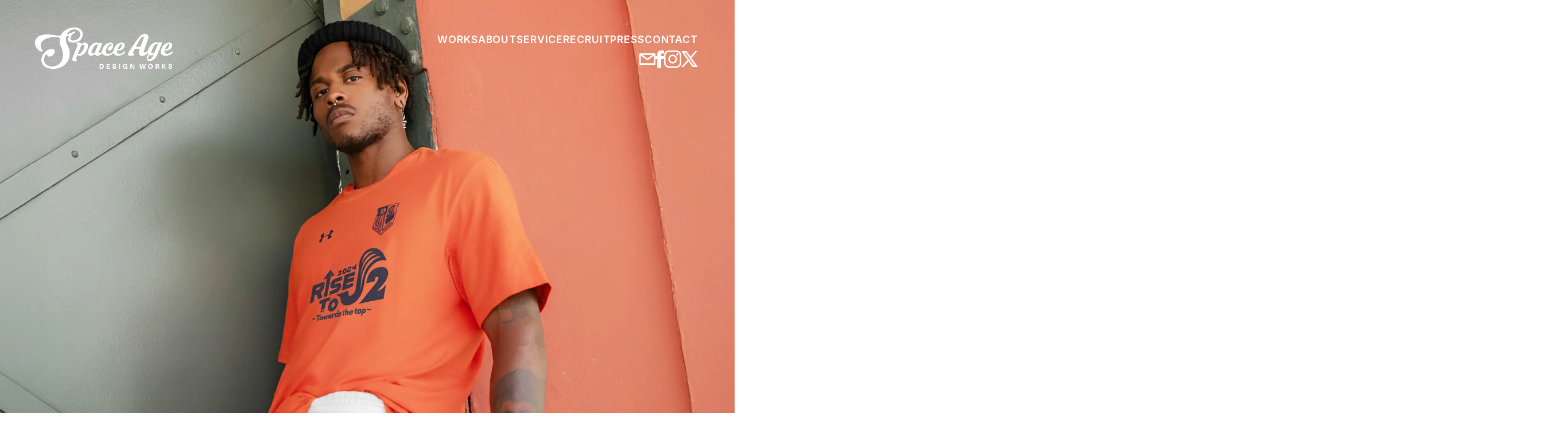

--- FILE ---
content_type: text/html; charset=UTF-8
request_url: https://www.sa-works.com/?cn=100572
body_size: 28328
content:
<!DOCTYPE html>
<html lang="ja">

<head>
	<meta charset="UTF-8">
	<meta content="IE=edge" http-equiv="X-UA-Compatible">

	<meta name="viewport" content="width=device-width,user-scalable=yes,initial-scale=1,maximum-scale=3" />
	<title itemprop="name">グッズ・販促・Webサイト・Tシャツの制作｜SPACE AGE スペースエイジ</title>

	<meta name="description" content="SPACE AGE（スペースエイジ）はオリジナルグッズ・販促物の制作をはじめとした、Tシャツ制作、Webデザイン、ロゴ・CI/VI、グラフィックデザイン、スマートフォンサイト、システム構築、通販サイト（ECサイト）等を提供しております。特にオリジナルグッズは他社とはひと味違うグッズを一から提案致します。工場との連携で高品質・短納期を実現！ユーザーの心に響く「売れる」商品、「売れる」広告、「売れる」仕組みをトータル的に考えるトータル企画制作デザイン会社です。広島から世界へ。">
	<meta name="keywords" content="オリジナルグッズ,ノベルティ,オリジナルTシャツ,ホームページ,WEB,デザイン,販促,広島,スペースエイジ,商品企画,グラフィック">
	<!-- skype電話番号自動変換対策 -->
	<meta name="SKYPE_TOOLBAR" content="SKYPE_TOOLBAR_PARSER_COMPATIBLE">
	<!-- 番号自動変換対策 -->
	<meta name="format-detection" content="telephone=no">

	<link rel="pingback" href="https://www.sa-works.com/wp/xmlrpc.php">
	<link rel="alternate" type="application/rss+xml" title="グッズ・販促・Webサイト・Tシャツの制作｜SPACE AGE スペースエイジ RSS Feed.92" href="https://www.sa-works.com/feed/rss/">
	<link rel="alternate" type="application/atom+xml" title="Atom 0.3" href="https://www.sa-works.com/feed/atom/">
	<!-- Google tag (gtag.js) -->
<script async src="https://www.googletagmanager.com/gtag/js?id=G-XHEEZ3R12P"></script>
<script>
  window.dataLayer = window.dataLayer || [];
  function gtag(){dataLayer.push(arguments);}
  gtag('js', new Date());

  gtag('config', 'G-XHEEZ3R12P');
</script>
<!-- Google tag (gtag.js) -->
<script async src="https://www.googletagmanager.com/gtag/js?id=G-CH1YV8GE9T"></script>
<script>
  window.dataLayer = window.dataLayer || [];
  function gtag(){dataLayer.push(arguments);}
  gtag('js', new Date());

  gtag('config', 'G-CH1YV8GE9T');
</script>
<meta name="msvalidate.01" content="96E2E83CDA43169B3D2866C4E90EA7A5" />
	<link rel="canonical" href="https://www.sa-works.com">
	<meta name='robots' content='max-image-preview:large' />
	<style>img:is([sizes="auto" i], [sizes^="auto," i]) { contain-intrinsic-size: 3000px 1500px }</style>
	<link rel='dns-prefetch' href='//cdn.jsdelivr.net' />
<script type="text/javascript">
/* <![CDATA[ */
window._wpemojiSettings = {"baseUrl":"https:\/\/s.w.org\/images\/core\/emoji\/15.0.3\/72x72\/","ext":".png","svgUrl":"https:\/\/s.w.org\/images\/core\/emoji\/15.0.3\/svg\/","svgExt":".svg","source":{"concatemoji":"https:\/\/www.sa-works.com\/wp\/wp-includes\/js\/wp-emoji-release.min.js?ver=6.7.2"}};
/*! This file is auto-generated */
!function(i,n){var o,s,e;function c(e){try{var t={supportTests:e,timestamp:(new Date).valueOf()};sessionStorage.setItem(o,JSON.stringify(t))}catch(e){}}function p(e,t,n){e.clearRect(0,0,e.canvas.width,e.canvas.height),e.fillText(t,0,0);var t=new Uint32Array(e.getImageData(0,0,e.canvas.width,e.canvas.height).data),r=(e.clearRect(0,0,e.canvas.width,e.canvas.height),e.fillText(n,0,0),new Uint32Array(e.getImageData(0,0,e.canvas.width,e.canvas.height).data));return t.every(function(e,t){return e===r[t]})}function u(e,t,n){switch(t){case"flag":return n(e,"\ud83c\udff3\ufe0f\u200d\u26a7\ufe0f","\ud83c\udff3\ufe0f\u200b\u26a7\ufe0f")?!1:!n(e,"\ud83c\uddfa\ud83c\uddf3","\ud83c\uddfa\u200b\ud83c\uddf3")&&!n(e,"\ud83c\udff4\udb40\udc67\udb40\udc62\udb40\udc65\udb40\udc6e\udb40\udc67\udb40\udc7f","\ud83c\udff4\u200b\udb40\udc67\u200b\udb40\udc62\u200b\udb40\udc65\u200b\udb40\udc6e\u200b\udb40\udc67\u200b\udb40\udc7f");case"emoji":return!n(e,"\ud83d\udc26\u200d\u2b1b","\ud83d\udc26\u200b\u2b1b")}return!1}function f(e,t,n){var r="undefined"!=typeof WorkerGlobalScope&&self instanceof WorkerGlobalScope?new OffscreenCanvas(300,150):i.createElement("canvas"),a=r.getContext("2d",{willReadFrequently:!0}),o=(a.textBaseline="top",a.font="600 32px Arial",{});return e.forEach(function(e){o[e]=t(a,e,n)}),o}function t(e){var t=i.createElement("script");t.src=e,t.defer=!0,i.head.appendChild(t)}"undefined"!=typeof Promise&&(o="wpEmojiSettingsSupports",s=["flag","emoji"],n.supports={everything:!0,everythingExceptFlag:!0},e=new Promise(function(e){i.addEventListener("DOMContentLoaded",e,{once:!0})}),new Promise(function(t){var n=function(){try{var e=JSON.parse(sessionStorage.getItem(o));if("object"==typeof e&&"number"==typeof e.timestamp&&(new Date).valueOf()<e.timestamp+604800&&"object"==typeof e.supportTests)return e.supportTests}catch(e){}return null}();if(!n){if("undefined"!=typeof Worker&&"undefined"!=typeof OffscreenCanvas&&"undefined"!=typeof URL&&URL.createObjectURL&&"undefined"!=typeof Blob)try{var e="postMessage("+f.toString()+"("+[JSON.stringify(s),u.toString(),p.toString()].join(",")+"));",r=new Blob([e],{type:"text/javascript"}),a=new Worker(URL.createObjectURL(r),{name:"wpTestEmojiSupports"});return void(a.onmessage=function(e){c(n=e.data),a.terminate(),t(n)})}catch(e){}c(n=f(s,u,p))}t(n)}).then(function(e){for(var t in e)n.supports[t]=e[t],n.supports.everything=n.supports.everything&&n.supports[t],"flag"!==t&&(n.supports.everythingExceptFlag=n.supports.everythingExceptFlag&&n.supports[t]);n.supports.everythingExceptFlag=n.supports.everythingExceptFlag&&!n.supports.flag,n.DOMReady=!1,n.readyCallback=function(){n.DOMReady=!0}}).then(function(){return e}).then(function(){var e;n.supports.everything||(n.readyCallback(),(e=n.source||{}).concatemoji?t(e.concatemoji):e.wpemoji&&e.twemoji&&(t(e.twemoji),t(e.wpemoji)))}))}((window,document),window._wpemojiSettings);
/* ]]> */
</script>
<link rel='stylesheet' id='sbi_styles-css' href='https://www.sa-works.com/wp/wp-content/plugins/instagram-feed/css/sbi-styles.min.css?ver=6.8.0' type='text/css' media='all' />
<style id='wp-emoji-styles-inline-css' type='text/css'>

	img.wp-smiley, img.emoji {
		display: inline !important;
		border: none !important;
		box-shadow: none !important;
		height: 1em !important;
		width: 1em !important;
		margin: 0 0.07em !important;
		vertical-align: -0.1em !important;
		background: none !important;
		padding: 0 !important;
	}
</style>
<link rel='stylesheet' id='wp-block-library-css' href='https://www.sa-works.com/wp/wp-includes/css/dist/block-library/style.min.css?ver=6.7.2' type='text/css' media='all' />
<style id='classic-theme-styles-inline-css' type='text/css'>
/*! This file is auto-generated */
.wp-block-button__link{color:#fff;background-color:#32373c;border-radius:9999px;box-shadow:none;text-decoration:none;padding:calc(.667em + 2px) calc(1.333em + 2px);font-size:1.125em}.wp-block-file__button{background:#32373c;color:#fff;text-decoration:none}
</style>
<style id='global-styles-inline-css' type='text/css'>
:root{--wp--preset--aspect-ratio--square: 1;--wp--preset--aspect-ratio--4-3: 4/3;--wp--preset--aspect-ratio--3-4: 3/4;--wp--preset--aspect-ratio--3-2: 3/2;--wp--preset--aspect-ratio--2-3: 2/3;--wp--preset--aspect-ratio--16-9: 16/9;--wp--preset--aspect-ratio--9-16: 9/16;--wp--preset--color--black: #000000;--wp--preset--color--cyan-bluish-gray: #abb8c3;--wp--preset--color--white: #ffffff;--wp--preset--color--pale-pink: #f78da7;--wp--preset--color--vivid-red: #cf2e2e;--wp--preset--color--luminous-vivid-orange: #ff6900;--wp--preset--color--luminous-vivid-amber: #fcb900;--wp--preset--color--light-green-cyan: #7bdcb5;--wp--preset--color--vivid-green-cyan: #00d084;--wp--preset--color--pale-cyan-blue: #8ed1fc;--wp--preset--color--vivid-cyan-blue: #0693e3;--wp--preset--color--vivid-purple: #9b51e0;--wp--preset--gradient--vivid-cyan-blue-to-vivid-purple: linear-gradient(135deg,rgba(6,147,227,1) 0%,rgb(155,81,224) 100%);--wp--preset--gradient--light-green-cyan-to-vivid-green-cyan: linear-gradient(135deg,rgb(122,220,180) 0%,rgb(0,208,130) 100%);--wp--preset--gradient--luminous-vivid-amber-to-luminous-vivid-orange: linear-gradient(135deg,rgba(252,185,0,1) 0%,rgba(255,105,0,1) 100%);--wp--preset--gradient--luminous-vivid-orange-to-vivid-red: linear-gradient(135deg,rgba(255,105,0,1) 0%,rgb(207,46,46) 100%);--wp--preset--gradient--very-light-gray-to-cyan-bluish-gray: linear-gradient(135deg,rgb(238,238,238) 0%,rgb(169,184,195) 100%);--wp--preset--gradient--cool-to-warm-spectrum: linear-gradient(135deg,rgb(74,234,220) 0%,rgb(151,120,209) 20%,rgb(207,42,186) 40%,rgb(238,44,130) 60%,rgb(251,105,98) 80%,rgb(254,248,76) 100%);--wp--preset--gradient--blush-light-purple: linear-gradient(135deg,rgb(255,206,236) 0%,rgb(152,150,240) 100%);--wp--preset--gradient--blush-bordeaux: linear-gradient(135deg,rgb(254,205,165) 0%,rgb(254,45,45) 50%,rgb(107,0,62) 100%);--wp--preset--gradient--luminous-dusk: linear-gradient(135deg,rgb(255,203,112) 0%,rgb(199,81,192) 50%,rgb(65,88,208) 100%);--wp--preset--gradient--pale-ocean: linear-gradient(135deg,rgb(255,245,203) 0%,rgb(182,227,212) 50%,rgb(51,167,181) 100%);--wp--preset--gradient--electric-grass: linear-gradient(135deg,rgb(202,248,128) 0%,rgb(113,206,126) 100%);--wp--preset--gradient--midnight: linear-gradient(135deg,rgb(2,3,129) 0%,rgb(40,116,252) 100%);--wp--preset--font-size--small: 13px;--wp--preset--font-size--medium: 20px;--wp--preset--font-size--large: 36px;--wp--preset--font-size--x-large: 42px;--wp--preset--spacing--20: 0.44rem;--wp--preset--spacing--30: 0.67rem;--wp--preset--spacing--40: 1rem;--wp--preset--spacing--50: 1.5rem;--wp--preset--spacing--60: 2.25rem;--wp--preset--spacing--70: 3.38rem;--wp--preset--spacing--80: 5.06rem;--wp--preset--shadow--natural: 6px 6px 9px rgba(0, 0, 0, 0.2);--wp--preset--shadow--deep: 12px 12px 50px rgba(0, 0, 0, 0.4);--wp--preset--shadow--sharp: 6px 6px 0px rgba(0, 0, 0, 0.2);--wp--preset--shadow--outlined: 6px 6px 0px -3px rgba(255, 255, 255, 1), 6px 6px rgba(0, 0, 0, 1);--wp--preset--shadow--crisp: 6px 6px 0px rgba(0, 0, 0, 1);}:where(.is-layout-flex){gap: 0.5em;}:where(.is-layout-grid){gap: 0.5em;}body .is-layout-flex{display: flex;}.is-layout-flex{flex-wrap: wrap;align-items: center;}.is-layout-flex > :is(*, div){margin: 0;}body .is-layout-grid{display: grid;}.is-layout-grid > :is(*, div){margin: 0;}:where(.wp-block-columns.is-layout-flex){gap: 2em;}:where(.wp-block-columns.is-layout-grid){gap: 2em;}:where(.wp-block-post-template.is-layout-flex){gap: 1.25em;}:where(.wp-block-post-template.is-layout-grid){gap: 1.25em;}.has-black-color{color: var(--wp--preset--color--black) !important;}.has-cyan-bluish-gray-color{color: var(--wp--preset--color--cyan-bluish-gray) !important;}.has-white-color{color: var(--wp--preset--color--white) !important;}.has-pale-pink-color{color: var(--wp--preset--color--pale-pink) !important;}.has-vivid-red-color{color: var(--wp--preset--color--vivid-red) !important;}.has-luminous-vivid-orange-color{color: var(--wp--preset--color--luminous-vivid-orange) !important;}.has-luminous-vivid-amber-color{color: var(--wp--preset--color--luminous-vivid-amber) !important;}.has-light-green-cyan-color{color: var(--wp--preset--color--light-green-cyan) !important;}.has-vivid-green-cyan-color{color: var(--wp--preset--color--vivid-green-cyan) !important;}.has-pale-cyan-blue-color{color: var(--wp--preset--color--pale-cyan-blue) !important;}.has-vivid-cyan-blue-color{color: var(--wp--preset--color--vivid-cyan-blue) !important;}.has-vivid-purple-color{color: var(--wp--preset--color--vivid-purple) !important;}.has-black-background-color{background-color: var(--wp--preset--color--black) !important;}.has-cyan-bluish-gray-background-color{background-color: var(--wp--preset--color--cyan-bluish-gray) !important;}.has-white-background-color{background-color: var(--wp--preset--color--white) !important;}.has-pale-pink-background-color{background-color: var(--wp--preset--color--pale-pink) !important;}.has-vivid-red-background-color{background-color: var(--wp--preset--color--vivid-red) !important;}.has-luminous-vivid-orange-background-color{background-color: var(--wp--preset--color--luminous-vivid-orange) !important;}.has-luminous-vivid-amber-background-color{background-color: var(--wp--preset--color--luminous-vivid-amber) !important;}.has-light-green-cyan-background-color{background-color: var(--wp--preset--color--light-green-cyan) !important;}.has-vivid-green-cyan-background-color{background-color: var(--wp--preset--color--vivid-green-cyan) !important;}.has-pale-cyan-blue-background-color{background-color: var(--wp--preset--color--pale-cyan-blue) !important;}.has-vivid-cyan-blue-background-color{background-color: var(--wp--preset--color--vivid-cyan-blue) !important;}.has-vivid-purple-background-color{background-color: var(--wp--preset--color--vivid-purple) !important;}.has-black-border-color{border-color: var(--wp--preset--color--black) !important;}.has-cyan-bluish-gray-border-color{border-color: var(--wp--preset--color--cyan-bluish-gray) !important;}.has-white-border-color{border-color: var(--wp--preset--color--white) !important;}.has-pale-pink-border-color{border-color: var(--wp--preset--color--pale-pink) !important;}.has-vivid-red-border-color{border-color: var(--wp--preset--color--vivid-red) !important;}.has-luminous-vivid-orange-border-color{border-color: var(--wp--preset--color--luminous-vivid-orange) !important;}.has-luminous-vivid-amber-border-color{border-color: var(--wp--preset--color--luminous-vivid-amber) !important;}.has-light-green-cyan-border-color{border-color: var(--wp--preset--color--light-green-cyan) !important;}.has-vivid-green-cyan-border-color{border-color: var(--wp--preset--color--vivid-green-cyan) !important;}.has-pale-cyan-blue-border-color{border-color: var(--wp--preset--color--pale-cyan-blue) !important;}.has-vivid-cyan-blue-border-color{border-color: var(--wp--preset--color--vivid-cyan-blue) !important;}.has-vivid-purple-border-color{border-color: var(--wp--preset--color--vivid-purple) !important;}.has-vivid-cyan-blue-to-vivid-purple-gradient-background{background: var(--wp--preset--gradient--vivid-cyan-blue-to-vivid-purple) !important;}.has-light-green-cyan-to-vivid-green-cyan-gradient-background{background: var(--wp--preset--gradient--light-green-cyan-to-vivid-green-cyan) !important;}.has-luminous-vivid-amber-to-luminous-vivid-orange-gradient-background{background: var(--wp--preset--gradient--luminous-vivid-amber-to-luminous-vivid-orange) !important;}.has-luminous-vivid-orange-to-vivid-red-gradient-background{background: var(--wp--preset--gradient--luminous-vivid-orange-to-vivid-red) !important;}.has-very-light-gray-to-cyan-bluish-gray-gradient-background{background: var(--wp--preset--gradient--very-light-gray-to-cyan-bluish-gray) !important;}.has-cool-to-warm-spectrum-gradient-background{background: var(--wp--preset--gradient--cool-to-warm-spectrum) !important;}.has-blush-light-purple-gradient-background{background: var(--wp--preset--gradient--blush-light-purple) !important;}.has-blush-bordeaux-gradient-background{background: var(--wp--preset--gradient--blush-bordeaux) !important;}.has-luminous-dusk-gradient-background{background: var(--wp--preset--gradient--luminous-dusk) !important;}.has-pale-ocean-gradient-background{background: var(--wp--preset--gradient--pale-ocean) !important;}.has-electric-grass-gradient-background{background: var(--wp--preset--gradient--electric-grass) !important;}.has-midnight-gradient-background{background: var(--wp--preset--gradient--midnight) !important;}.has-small-font-size{font-size: var(--wp--preset--font-size--small) !important;}.has-medium-font-size{font-size: var(--wp--preset--font-size--medium) !important;}.has-large-font-size{font-size: var(--wp--preset--font-size--large) !important;}.has-x-large-font-size{font-size: var(--wp--preset--font-size--x-large) !important;}
:where(.wp-block-post-template.is-layout-flex){gap: 1.25em;}:where(.wp-block-post-template.is-layout-grid){gap: 1.25em;}
:where(.wp-block-columns.is-layout-flex){gap: 2em;}:where(.wp-block-columns.is-layout-grid){gap: 2em;}
:root :where(.wp-block-pullquote){font-size: 1.5em;line-height: 1.6;}
</style>
<link rel='stylesheet' id='style-css' href='https://www.sa-works.com/wp/wp-content/themes/rcnt/style.css' type='text/css' media='all' />
<link rel='stylesheet' id='top-css' href='https://www.sa-works.com/wp/wp-content/themes/rcnt/css/top.css' type='text/css' media='all' />
<link rel='stylesheet' id='swiper-css' href='https://cdn.jsdelivr.net/npm/swiper@11/swiper-bundle.min.css?ver=6.7.2' type='text/css' media='all' />
<style id='akismet-widget-style-inline-css' type='text/css'>

			.a-stats {
				--akismet-color-mid-green: #357b49;
				--akismet-color-white: #fff;
				--akismet-color-light-grey: #f6f7f7;

				max-width: 350px;
				width: auto;
			}

			.a-stats * {
				all: unset;
				box-sizing: border-box;
			}

			.a-stats strong {
				font-weight: 600;
			}

			.a-stats a.a-stats__link,
			.a-stats a.a-stats__link:visited,
			.a-stats a.a-stats__link:active {
				background: var(--akismet-color-mid-green);
				border: none;
				box-shadow: none;
				border-radius: 8px;
				color: var(--akismet-color-white);
				cursor: pointer;
				display: block;
				font-family: -apple-system, BlinkMacSystemFont, 'Segoe UI', 'Roboto', 'Oxygen-Sans', 'Ubuntu', 'Cantarell', 'Helvetica Neue', sans-serif;
				font-weight: 500;
				padding: 12px;
				text-align: center;
				text-decoration: none;
				transition: all 0.2s ease;
			}

			/* Extra specificity to deal with TwentyTwentyOne focus style */
			.widget .a-stats a.a-stats__link:focus {
				background: var(--akismet-color-mid-green);
				color: var(--akismet-color-white);
				text-decoration: none;
			}

			.a-stats a.a-stats__link:hover {
				filter: brightness(110%);
				box-shadow: 0 4px 12px rgba(0, 0, 0, 0.06), 0 0 2px rgba(0, 0, 0, 0.16);
			}

			.a-stats .count {
				color: var(--akismet-color-white);
				display: block;
				font-size: 1.5em;
				line-height: 1.4;
				padding: 0 13px;
				white-space: nowrap;
			}
		
</style>
<link rel='stylesheet' id='fancybox-css' href='https://www.sa-works.com/wp/wp-content/plugins/easy-fancybox/fancybox/1.5.4/jquery.fancybox.min.css?ver=6.7.2' type='text/css' media='screen' />
<style id='fancybox-inline-css' type='text/css'>
#fancybox-content{border-color:#ffffff;}#fancybox-title,#fancybox-title-float-main{color:#fff}
</style>
<link rel='stylesheet' id='wp-pagenavi-css' href='https://www.sa-works.com/wp/wp-content/plugins/wp-pagenavi/pagenavi-css.css?ver=2.70' type='text/css' media='all' />
<script type="text/javascript" src="https://www.sa-works.com/wp/wp-includes/js/jquery/jquery.min.js?ver=3.7.1" id="jquery-core-js"></script>
<script type="text/javascript" src="https://www.sa-works.com/wp/wp-includes/js/jquery/jquery-migrate.min.js?ver=3.4.1" id="jquery-migrate-js"></script>
<link rel="https://api.w.org/" href="https://www.sa-works.com/wp-json/" /><link rel="EditURI" type="application/rsd+xml" title="RSD" href="https://www.sa-works.com/wp/xmlrpc.php?rsd" />
<meta name="generator" content="WordPress 6.7.2" />
<noscript><style>.lazyload[data-src]{display:none !important;}</style></noscript><style>.lazyload{background-image:none !important;}.lazyload:before{background-image:none !important;}</style><style>.wp-block-gallery.is-cropped .blocks-gallery-item picture{height:100%;width:100%;}</style><link rel="icon" href="https://www.sa-works.com/wp/wp-content/uploads/2025/03/Favicon-150x150.png" sizes="32x32" />
<link rel="icon" href="https://www.sa-works.com/wp/wp-content/uploads/2025/03/Favicon-300x300.png" sizes="192x192" />
<link rel="apple-touch-icon" href="https://www.sa-works.com/wp/wp-content/uploads/2025/03/Favicon-300x300.png" />
<meta name="msapplication-TileImage" content="https://www.sa-works.com/wp/wp-content/uploads/2025/03/Favicon-300x300.png" />

	
	<!-- OGP設定 -->
<meta property="og:title" content="グッズ・販促・Webサイト・Tシャツの制作｜SPACE AGE スペースエイジ" />
<meta property="og:image" content="https://www.sa-works.com/wp/wp-content/themes/rcnt/images/ogp_img.jpg" />
<meta property="og:description" content="SPACE AGE（スペースエイジ）はオリジナルグッズ・販促物の制作をはじめとした、Tシャツ制作、Webデザイン、ロゴ・CI/VI、グラフィックデザイン、スマートフォンサイト、システム構築、通販サイト（ECサイト）等を提供しております。特にオリジナルグッズは他社とはひと味違うグッズを一から提案致します。工場との連携で高品質・短納期を実現！ユーザーの心に響く「売れる」商品、「売れる」広告、「売れる」仕組みをトータル的に考えるトータル企画制作デザイン会社です。広島から世界へ。" />
<meta property="fb:app_id" content="290071644680558" />
<meta property="og:type" content="article">
<meta property="og:url" content="https://www.sa-works.com/?cn=100572" />
<meta property="og:site_name" content="グッズ・販促・Webサイト・Tシャツの制作｜SPACE AGE スペースエイジ" />
	<script type="application/ld+json">
		{
			"@context": "https://schema.org",
			"@type": "Organization",
			"logo": "https://www.sa-works.com/wp/wp-content/uploads/2025/02/cropped-logo-sub.png",
			"name": "株式会社スペースエイジ",
			"description": "SPACE AGE（スペースエイジ）はオリジナルグッズ・販促物の制作をはじめとした、Tシャツ制作、Webデザイン、ロゴ・CI/VI、グラフィックデザイン、スマートフォンサイト、システム構築、通販サイト（ECサイト）等を提供しております。特にオリジナルグッズは他社とはひと味違うグッズを一から提案致します。工場との連携で高品質・短納期を実現！ユーザーの心に響く「売れる」商品、「売れる」広告、「売れる」仕組みをトータル的に考えるトータル企画制作デザイン会社です。広島から世界へ。",
			"founder": "吉岡 憲治",
			"foundingDate": "",
			"address": {
				"@type": "PostalAddress",
				"postalCode": "732-0811",
				"addressRegion": "広島県",
				"addressLocality": "広島市",
				"streetAddress": "南区段原2丁目5-1 TOMA第二ビル"
			},
			"telephone": "",
			"faxNumber": "",
			"email": "info@sa-works.com",
			"url": "https://www.sa-works.com"

		}
	</script>

	
</head>

<body id="top" class="home blog wp-custom-logo" data-scrollstop="">

	<div class="body-inner">

		<header id="" class="hdr" role="banner">

							<h1 class="hdr-logo">
					<a href="https://www.sa-works.com">
						<img src="[data-uri]" width="160" height="48" alt="" data-src="https://www.sa-works.com/wp/wp-content/themes/rcnt/images/logo.png" decoding="async" class="lazyload" data-eio-rwidth="640" data-eio-rheight="192"><noscript><img src="https://www.sa-works.com/wp/wp-content/themes/rcnt/images/logo.png" width="160" height="48" alt="" data-eio="l"></noscript>
					</a>
				</h1>
			
			<!-- ハンバーガーメニュー -->
			<button id="hamburger--js" class="hamburger js--hdr-nav " aria-controls="navigation" aria-expanded="false" aria-label="メニューを開く">
				<span class="hamburger__line"></span>
			</button>

			<!-- ナビ -->
			<nav class="hdr-nav js--hdr-nav" id="slideMenu--js">
				
<ul class="g-nav">
			<li class="g-nav__item">
			<a href="https://www.sa-works.com/works/" class="g-nav__link" title="WORKS" target="">WORKS</a>
		</li>
			<li class="g-nav__item">
			<a href="https://www.sa-works.com/about/" class="g-nav__link" title="ABOUT" target="">ABOUT</a>
		</li>
			<li class="g-nav__item">
			<a href="https://www.sa-works.com/service/" class="g-nav__link" title="SERVICE" target="">SERVICE</a>
		</li>
			<li class="g-nav__item">
			<a href="https://arwrk.net/recruit/spaceage" class="g-nav__link" title="RECRUIT" target=" target="_blank"">RECRUIT</a>
		</li>
			<li class="g-nav__item">
			<a href="https://www.sa-works.com/news/press/" class="g-nav__link" title="PRESS" target="">PRESS</a>
		</li>
			<li class="g-nav__item">
			<a href="https://www.sa-works.com/contact/" class="g-nav__link" title="CONTACT" target="">CONTACT</a>
		</li>
	</ul>				<ul class="sns-nav">
    <li class="sns-nav__item -mail"><a href="https://www.sa-works.com/contact/" class="sns-nav__link">
        <svg xmlns="http://www.w3.org/2000/svg" viewBox="0 0 18.91 12.9">
            <g>
                <path class="cls-1" d="M18.05,0H.86c-.47,0-.86.38-.86.86v11.18c0,.47.38.86.86.86h17.19c.48,0,.86-.39.86-.86V.86c0-.47-.38-.86-.86-.86ZM15.33,1.72l-5.87,4.11L3.59,1.72h11.74ZM1.72,11.18V2.51l7.24,5.07c.15.1.32.16.49.16s.35-.05.49-.16l7.24-5.07v8.67H1.72Z"/>
            </g>
        </svg>
    </a></li>
    <li class="sns-nav__item -facebook"><a href="https://www.facebook.com/spaceageworks" target="_blank" rel="noopener" class="sns-nav__link">
        <svg xmlns="http://www.w3.org/2000/svg" viewBox="0 0 8.95 19.17">
            <g>
                <path class="cls-1" d="M5.95,0h2.92l.05.05v3.23l-.05.05h-1.76c-.55,0-.89.15-1.02.45-.09.17-.13.49-.13.98v1.51h2.96l.02.03h.03l-.39,3.29h-2.62v9.53l-.05.05h-3.88l-.05-.05v-9.53H.05l-.05-.05v-3.22l.05-.05h1.91v-1.98C1.96,2.21,2.67.9,4.07.35c.64-.24,1.27-.35,1.88-.35Z"/>
            </g>
        </svg>
    </a></li>
    <li class="sns-nav__item -instagram"><a href="https://www.instagram.com/space_age_2004/" target="_blank" rel="noopener" class="sns-nav__link">
        <svg xmlns="http://www.w3.org/2000/svg" viewBox="0 0 19.17 19.17">
            <g>
                <path class="cls-1" d="M13.71,19.17H5.46c-3.01,0-5.46-2.45-5.46-5.46V5.46C0,2.45,2.45,0,5.46,0h8.26c3.01,0,5.46,2.45,5.46,5.46v8.26c0,3.01-2.45,5.46-5.46,5.46ZM5.46,1.64c-2.1,0-3.81,1.71-3.81,3.81v8.26c0,2.1,1.71,3.81,3.81,3.81h8.26c2.1,0,3.81-1.71,3.81-3.81V5.46c0-2.1-1.71-3.81-3.81-3.81H5.46Z"/>
                <path class="cls-1" d="M9.59,14.49c-2.71,0-4.91-2.2-4.91-4.91s2.2-4.91,4.91-4.91,4.91,2.2,4.91,4.91-2.2,4.91-4.91,4.91ZM9.59,6.32c-1.8,0-3.27,1.46-3.27,3.27s1.46,3.27,3.27,3.27,3.27-1.46,3.27-3.27-1.46-3.27-3.27-3.27Z"/>
                <path class="cls-1" d="M15.88,4.4c0,.65-.53,1.18-1.18,1.18s-1.18-.53-1.18-1.18.53-1.18,1.18-1.18,1.18.53,1.18,1.18Z"/>
            </g>
        </svg>
    </a></li>
    <li class="sns-nav__item -x"><a href="https://twitter.com/SA_design_works/" target="_blank" rel="noopener" class="hdr-sns-nav__link">
        <svg xmlns="http://www.w3.org/2000/svg" viewBox="0 0 18.21 18">
            <g>
                <path class="cls-1" d="M11.09,7.67L17.68,0h-2.21l-1.33,1.53-4.04,4.7L5.82,0H.1l6.83,9.93L0,18h2.21l5.71-6.64,4.57,6.64h5.72l-7.11-10.33ZM4.92,1.71l10.03,14.57h-1.56L3.36,1.71h1.56Z"/>
            </g>
        </svg>
    </a></li>
</ul>			</nav>

							<!-- メインビジュアル -->
				<div class="hdr-main js--slider-wrap">
												<figure class="hdr-main__item js--slider-item active">
								<picture><source   type="image/webp" data-srcset="https://www.sa-works.com/wp/wp-content/uploads/2025/10/ARDIJA_2024-J2-PROMOTION-GOODS_PC.jpg.webp"><img src="[data-uri]" alt="" class="tab_over lazyload" data-eio="p" data-src="https://www.sa-works.com/wp/wp-content/uploads/2025/10/ARDIJA_2024-J2-PROMOTION-GOODS_PC.jpg" decoding="async" data-eio-rwidth="1920" data-eio-rheight="1280"></picture><noscript><img src="https://www.sa-works.com/wp/wp-content/uploads/2025/10/ARDIJA_2024-J2-PROMOTION-GOODS_PC.jpg" alt="" class="tab_over" data-eio="l"></noscript>
								<picture><source   type="image/webp" data-srcset="https://www.sa-works.com/wp/wp-content/uploads/2025/10/ARDIJA_2024-J2-PROMOTION-GOODS_SP.jpg.webp"><img src="[data-uri]" alt="" class="sp lazyload" data-eio="p" data-src="https://www.sa-works.com/wp/wp-content/uploads/2025/10/ARDIJA_2024-J2-PROMOTION-GOODS_SP.jpg" decoding="async" data-eio-rwidth="560" data-eio-rheight="720"></picture><noscript><img src="https://www.sa-works.com/wp/wp-content/uploads/2025/10/ARDIJA_2024-J2-PROMOTION-GOODS_SP.jpg" alt="" class="sp" data-eio="l"></noscript>
							</figure>
													<figure class="hdr-main__item js--slider-item ">
								<picture><source   type="image/webp" data-srcset="https://www.sa-works.com/wp/wp-content/uploads/2025/10/SUMO_2024-FAN-CLUB-GOODS_PC.jpg.webp"><img src="[data-uri]" alt="" class="tab_over lazyload" data-eio="p" data-src="https://www.sa-works.com/wp/wp-content/uploads/2025/10/SUMO_2024-FAN-CLUB-GOODS_PC.jpg" decoding="async" data-eio-rwidth="1920" data-eio-rheight="1280"></picture><noscript><img src="https://www.sa-works.com/wp/wp-content/uploads/2025/10/SUMO_2024-FAN-CLUB-GOODS_PC.jpg" alt="" class="tab_over" data-eio="l"></noscript>
								<picture><source   type="image/webp" data-srcset="https://www.sa-works.com/wp/wp-content/uploads/2025/10/SUMO_2024-FAN-CLUB-GOODS_SP.jpg.webp"><img src="[data-uri]" alt="" class="sp lazyload" data-eio="p" data-src="https://www.sa-works.com/wp/wp-content/uploads/2025/10/SUMO_2024-FAN-CLUB-GOODS_SP.jpg" decoding="async" data-eio-rwidth="560" data-eio-rheight="720"></picture><noscript><img src="https://www.sa-works.com/wp/wp-content/uploads/2025/10/SUMO_2024-FAN-CLUB-GOODS_SP.jpg" alt="" class="sp" data-eio="l"></noscript>
							</figure>
													<figure class="hdr-main__item js--slider-item ">
								<picture><source   type="image/webp" data-srcset="https://www.sa-works.com/wp/wp-content/uploads/2025/06/KAIJU-NO8_2024-COLLABORATION-GOODS_PC.jpg.webp"><img src="[data-uri]" alt="" class="tab_over lazyload" data-eio="p" data-src="https://www.sa-works.com/wp/wp-content/uploads/2025/06/KAIJU-NO8_2024-COLLABORATION-GOODS_PC.jpg" decoding="async" data-eio-rwidth="1920" data-eio-rheight="1280"></picture><noscript><img src="https://www.sa-works.com/wp/wp-content/uploads/2025/06/KAIJU-NO8_2024-COLLABORATION-GOODS_PC.jpg" alt="" class="tab_over" data-eio="l"></noscript>
								<picture><source   type="image/webp" data-srcset="https://www.sa-works.com/wp/wp-content/uploads/2025/06/KAIJU-NO8_2024-COLLABORATION-GOODS_SP.jpg.webp"><img src="[data-uri]" alt="" class="sp lazyload" data-eio="p" data-src="https://www.sa-works.com/wp/wp-content/uploads/2025/06/KAIJU-NO8_2024-COLLABORATION-GOODS_SP.jpg" decoding="async" data-eio-rwidth="560" data-eio-rheight="720"></picture><noscript><img src="https://www.sa-works.com/wp/wp-content/uploads/2025/06/KAIJU-NO8_2024-COLLABORATION-GOODS_SP.jpg" alt="" class="sp" data-eio="l"></noscript>
							</figure>
													<figure class="hdr-main__item js--slider-item ">
								<picture><source   type="image/webp" data-srcset="https://www.sa-works.com/wp/wp-content/uploads/2025/05/ULTRAMAN_2024-COLLABORATION-GOODS_PC.jpg.webp"><img src="[data-uri]" alt="" class="tab_over lazyload" data-eio="p" data-src="https://www.sa-works.com/wp/wp-content/uploads/2025/05/ULTRAMAN_2024-COLLABORATION-GOODS_PC.jpg" decoding="async" data-eio-rwidth="1920" data-eio-rheight="1280"></picture><noscript><img src="https://www.sa-works.com/wp/wp-content/uploads/2025/05/ULTRAMAN_2024-COLLABORATION-GOODS_PC.jpg" alt="" class="tab_over" data-eio="l"></noscript>
								<picture><source   type="image/webp" data-srcset="https://www.sa-works.com/wp/wp-content/uploads/2025/05/ULTRAMAN_2024-COLLABORATION-GOODS_SP.jpg.webp"><img src="[data-uri]" alt="" class="sp lazyload" data-eio="p" data-src="https://www.sa-works.com/wp/wp-content/uploads/2025/05/ULTRAMAN_2024-COLLABORATION-GOODS_SP.jpg" decoding="async" data-eio-rwidth="560" data-eio-rheight="720"></picture><noscript><img src="https://www.sa-works.com/wp/wp-content/uploads/2025/05/ULTRAMAN_2024-COLLABORATION-GOODS_SP.jpg" alt="" class="sp" data-eio="l"></noscript>
							</figure>
													<figure class="hdr-main__item js--slider-item ">
								<picture><source   type="image/webp" data-srcset="https://www.sa-works.com/wp/wp-content/uploads/2025/03/BAYSTERS_2024-BOCCHI-THE-ROCK-COLLABORATION_PC.jpg.webp"><img src="[data-uri]" alt="" class="tab_over lazyload" data-eio="p" data-src="https://www.sa-works.com/wp/wp-content/uploads/2025/03/BAYSTERS_2024-BOCCHI-THE-ROCK-COLLABORATION_PC.jpg" decoding="async" data-eio-rwidth="1920" data-eio-rheight="1280"></picture><noscript><img src="https://www.sa-works.com/wp/wp-content/uploads/2025/03/BAYSTERS_2024-BOCCHI-THE-ROCK-COLLABORATION_PC.jpg" alt="" class="tab_over" data-eio="l"></noscript>
								<picture><source   type="image/webp" data-srcset="https://www.sa-works.com/wp/wp-content/uploads/2025/03/BAYSTERS_2024-BOCCHI-THE-ROCK-COLLABORATION_SP.jpg.webp"><img src="[data-uri]" alt="" class="sp lazyload" data-eio="p" data-src="https://www.sa-works.com/wp/wp-content/uploads/2025/03/BAYSTERS_2024-BOCCHI-THE-ROCK-COLLABORATION_SP.jpg" decoding="async" data-eio-rwidth="560" data-eio-rheight="720"></picture><noscript><img src="https://www.sa-works.com/wp/wp-content/uploads/2025/03/BAYSTERS_2024-BOCCHI-THE-ROCK-COLLABORATION_SP.jpg" alt="" class="sp" data-eio="l"></noscript>
							</figure>
													<figure class="hdr-main__item js--slider-item ">
								<picture><source   type="image/webp" data-srcset="https://www.sa-works.com/wp/wp-content/uploads/2025/03/SWALLOWS_2024-TSUBAKUROU-ONLINE-KUJI_PC.jpg.webp"><img src="[data-uri]" alt="" class="tab_over lazyload" data-eio="p" data-src="https://www.sa-works.com/wp/wp-content/uploads/2025/03/SWALLOWS_2024-TSUBAKUROU-ONLINE-KUJI_PC.jpg" decoding="async" data-eio-rwidth="1920" data-eio-rheight="1280"></picture><noscript><img src="https://www.sa-works.com/wp/wp-content/uploads/2025/03/SWALLOWS_2024-TSUBAKUROU-ONLINE-KUJI_PC.jpg" alt="" class="tab_over" data-eio="l"></noscript>
								<picture><source   type="image/webp" data-srcset="https://www.sa-works.com/wp/wp-content/uploads/2025/03/SWALLOWS_2024-TSUBAKUROU-ONLINE-KUJI_SP.jpg.webp"><img src="[data-uri]" alt="" class="sp lazyload" data-eio="p" data-src="https://www.sa-works.com/wp/wp-content/uploads/2025/03/SWALLOWS_2024-TSUBAKUROU-ONLINE-KUJI_SP.jpg" decoding="async" data-eio-rwidth="560" data-eio-rheight="720"></picture><noscript><img src="https://www.sa-works.com/wp/wp-content/uploads/2025/03/SWALLOWS_2024-TSUBAKUROU-ONLINE-KUJI_SP.jpg" alt="" class="sp" data-eio="l"></noscript>
							</figure>
													<figure class="hdr-main__item js--slider-item ">
								<picture><source   type="image/webp" data-srcset="https://www.sa-works.com/wp/wp-content/uploads/2025/03/WILD-BUNCH-FEST._2024-OFFICIAL-GOODS_PC.jpg.webp"><img src="[data-uri]" alt="" class="tab_over lazyload" data-eio="p" data-src="https://www.sa-works.com/wp/wp-content/uploads/2025/03/WILD-BUNCH-FEST._2024-OFFICIAL-GOODS_PC.jpg" decoding="async" data-eio-rwidth="1920" data-eio-rheight="1280"></picture><noscript><img src="https://www.sa-works.com/wp/wp-content/uploads/2025/03/WILD-BUNCH-FEST._2024-OFFICIAL-GOODS_PC.jpg" alt="" class="tab_over" data-eio="l"></noscript>
								<picture><source   type="image/webp" data-srcset="https://www.sa-works.com/wp/wp-content/uploads/2025/03/WILD-BUNCH-FEST._2024-OFFICIAL-GOODS_SP-1.jpg.webp"><img src="[data-uri]" alt="" class="sp lazyload" data-eio="p" data-src="https://www.sa-works.com/wp/wp-content/uploads/2025/03/WILD-BUNCH-FEST._2024-OFFICIAL-GOODS_SP-1.jpg" decoding="async" data-eio-rwidth="560" data-eio-rheight="720"></picture><noscript><img src="https://www.sa-works.com/wp/wp-content/uploads/2025/03/WILD-BUNCH-FEST._2024-OFFICIAL-GOODS_SP-1.jpg" alt="" class="sp" data-eio="l"></noscript>
							</figure>
													<figure class="hdr-main__item js--slider-item ">
								<picture><source   type="image/webp" data-srcset="https://www.sa-works.com/wp/wp-content/uploads/2025/03/SWALLOWS_2024-YEAR-ROUND-GOODS_PC.jpg.webp"><img src="[data-uri]" alt="" class="tab_over lazyload" data-eio="p" data-src="https://www.sa-works.com/wp/wp-content/uploads/2025/03/SWALLOWS_2024-YEAR-ROUND-GOODS_PC.jpg" decoding="async" data-eio-rwidth="1920" data-eio-rheight="1280"></picture><noscript><img src="https://www.sa-works.com/wp/wp-content/uploads/2025/03/SWALLOWS_2024-YEAR-ROUND-GOODS_PC.jpg" alt="" class="tab_over" data-eio="l"></noscript>
								<picture><source   type="image/webp" data-srcset="https://www.sa-works.com/wp/wp-content/uploads/2025/03/SWALLOWS_2024-YEAR-ROUND-GOODS_SP.jpg.webp"><img src="[data-uri]" alt="" class="sp lazyload" data-eio="p" data-src="https://www.sa-works.com/wp/wp-content/uploads/2025/03/SWALLOWS_2024-YEAR-ROUND-GOODS_SP.jpg" decoding="async" data-eio-rwidth="560" data-eio-rheight="720"></picture><noscript><img src="https://www.sa-works.com/wp/wp-content/uploads/2025/03/SWALLOWS_2024-YEAR-ROUND-GOODS_SP.jpg" alt="" class="sp" data-eio="l"></noscript>
							</figure>
													<figure class="hdr-main__item js--slider-item ">
								<picture><source   type="image/webp" data-srcset="https://www.sa-works.com/wp/wp-content/uploads/2025/03/SWALLOWS_2024-TSUBAKUROU-BIRTHDAY-GOODS_PC.jpg.webp"><img src="[data-uri]" alt="" class="tab_over lazyload" data-eio="p" data-src="https://www.sa-works.com/wp/wp-content/uploads/2025/03/SWALLOWS_2024-TSUBAKUROU-BIRTHDAY-GOODS_PC.jpg" decoding="async" data-eio-rwidth="1920" data-eio-rheight="1280"></picture><noscript><img src="https://www.sa-works.com/wp/wp-content/uploads/2025/03/SWALLOWS_2024-TSUBAKUROU-BIRTHDAY-GOODS_PC.jpg" alt="" class="tab_over" data-eio="l"></noscript>
								<picture><source   type="image/webp" data-srcset="https://www.sa-works.com/wp/wp-content/uploads/2025/03/SWALLOWS_2024-TSUBAKUROU-BIRTHDAY-GOODS_SP.jpg.webp"><img src="[data-uri]" alt="" class="sp lazyload" data-eio="p" data-src="https://www.sa-works.com/wp/wp-content/uploads/2025/03/SWALLOWS_2024-TSUBAKUROU-BIRTHDAY-GOODS_SP.jpg" decoding="async" data-eio-rwidth="560" data-eio-rheight="720"></picture><noscript><img src="https://www.sa-works.com/wp/wp-content/uploads/2025/03/SWALLOWS_2024-TSUBAKUROU-BIRTHDAY-GOODS_SP.jpg" alt="" class="sp" data-eio="l"></noscript>
							</figure>
													<figure class="hdr-main__item js--slider-item ">
								<picture><source   type="image/webp" data-srcset="https://www.sa-works.com/wp/wp-content/uploads/2025/03/SWALLOWS_2024-SUMMER-T-SHIRT-FESTIVAL_PC.jpg.webp"><img src="[data-uri]" alt="" class="tab_over lazyload" data-eio="p" data-src="https://www.sa-works.com/wp/wp-content/uploads/2025/03/SWALLOWS_2024-SUMMER-T-SHIRT-FESTIVAL_PC.jpg" decoding="async" data-eio-rwidth="1920" data-eio-rheight="1280"></picture><noscript><img src="https://www.sa-works.com/wp/wp-content/uploads/2025/03/SWALLOWS_2024-SUMMER-T-SHIRT-FESTIVAL_PC.jpg" alt="" class="tab_over" data-eio="l"></noscript>
								<picture><source   type="image/webp" data-srcset="https://www.sa-works.com/wp/wp-content/uploads/2025/03/SWALLOWS_2024-SUMMER-T-SHIRT-FESTIVAL_SP.jpg.webp"><img src="[data-uri]" alt="" class="sp lazyload" data-eio="p" data-src="https://www.sa-works.com/wp/wp-content/uploads/2025/03/SWALLOWS_2024-SUMMER-T-SHIRT-FESTIVAL_SP.jpg" decoding="async" data-eio-rwidth="560" data-eio-rheight="720"></picture><noscript><img src="https://www.sa-works.com/wp/wp-content/uploads/2025/03/SWALLOWS_2024-SUMMER-T-SHIRT-FESTIVAL_SP.jpg" alt="" class="sp" data-eio="l"></noscript>
							</figure>
													<figure class="hdr-main__item js--slider-item ">
								<picture><source   type="image/webp" data-srcset="https://www.sa-works.com/wp/wp-content/uploads/2025/03/SWALLOWS_2024-BLUESEAL-COLLABORATION_PC.jpg.webp"><img src="[data-uri]" alt="" class="tab_over lazyload" data-eio="p" data-src="https://www.sa-works.com/wp/wp-content/uploads/2025/03/SWALLOWS_2024-BLUESEAL-COLLABORATION_PC.jpg" decoding="async" data-eio-rwidth="1920" data-eio-rheight="1280"></picture><noscript><img src="https://www.sa-works.com/wp/wp-content/uploads/2025/03/SWALLOWS_2024-BLUESEAL-COLLABORATION_PC.jpg" alt="" class="tab_over" data-eio="l"></noscript>
								<picture><source   type="image/webp" data-srcset="https://www.sa-works.com/wp/wp-content/uploads/2025/03/SWALLOWS_2024-BLUESEAL-COLLABORATION_SP.jpg.webp"><img src="[data-uri]" alt="" class="sp lazyload" data-eio="p" data-src="https://www.sa-works.com/wp/wp-content/uploads/2025/03/SWALLOWS_2024-BLUESEAL-COLLABORATION_SP.jpg" decoding="async" data-eio-rwidth="560" data-eio-rheight="720"></picture><noscript><img src="https://www.sa-works.com/wp/wp-content/uploads/2025/03/SWALLOWS_2024-BLUESEAL-COLLABORATION_SP.jpg" alt="" class="sp" data-eio="l"></noscript>
							</figure>
													<figure class="hdr-main__item js--slider-item ">
								<picture><source   type="image/webp" data-srcset="https://www.sa-works.com/wp/wp-content/uploads/2025/03/WORKS_2023_main_pc-1.jpg.webp"><img src="[data-uri]" alt="" class="tab_over lazyload" data-eio="p" data-src="https://www.sa-works.com/wp/wp-content/uploads/2025/03/WORKS_2023_main_pc-1.jpg" decoding="async" data-eio-rwidth="1920" data-eio-rheight="1280"></picture><noscript><img src="https://www.sa-works.com/wp/wp-content/uploads/2025/03/WORKS_2023_main_pc-1.jpg" alt="" class="tab_over" data-eio="l"></noscript>
								<picture><source   type="image/webp" data-srcset="https://www.sa-works.com/wp/wp-content/uploads/2025/03/WORKS_2023_main_sp.jpg.webp"><img src="[data-uri]" alt="" class="sp lazyload" data-eio="p" data-src="https://www.sa-works.com/wp/wp-content/uploads/2025/03/WORKS_2023_main_sp.jpg" decoding="async" data-eio-rwidth="560" data-eio-rheight="720"></picture><noscript><img src="https://www.sa-works.com/wp/wp-content/uploads/2025/03/WORKS_2023_main_sp.jpg" alt="" class="sp" data-eio="l"></noscript>
							</figure>
													<figure class="hdr-main__item js--slider-item ">
								<picture><source   type="image/webp" data-srcset="https://www.sa-works.com/wp/wp-content/uploads/2025/03/WORKS_2022_main_pc-1.jpg.webp"><img src="[data-uri]" alt="" class="tab_over lazyload" data-eio="p" data-src="https://www.sa-works.com/wp/wp-content/uploads/2025/03/WORKS_2022_main_pc-1.jpg" decoding="async" data-eio-rwidth="1920" data-eio-rheight="1280"></picture><noscript><img src="https://www.sa-works.com/wp/wp-content/uploads/2025/03/WORKS_2022_main_pc-1.jpg" alt="" class="tab_over" data-eio="l"></noscript>
								<picture><source   type="image/webp" data-srcset="https://www.sa-works.com/wp/wp-content/uploads/2025/03/WORKS_2022_main_sp-1.jpg.webp"><img src="[data-uri]" alt="" class="sp lazyload" data-eio="p" data-src="https://www.sa-works.com/wp/wp-content/uploads/2025/03/WORKS_2022_main_sp-1.jpg" decoding="async" data-eio-rwidth="560" data-eio-rheight="720"></picture><noscript><img src="https://www.sa-works.com/wp/wp-content/uploads/2025/03/WORKS_2022_main_sp-1.jpg" alt="" class="sp" data-eio="l"></noscript>
							</figure>
													<figure class="hdr-main__item js--slider-item ">
								<picture><source   type="image/webp" data-srcset="https://www.sa-works.com/wp/wp-content/uploads/2025/03/WORKS_2021_main_pc-1.jpg.webp"><img src="[data-uri]" alt="" class="tab_over lazyload" data-eio="p" data-src="https://www.sa-works.com/wp/wp-content/uploads/2025/03/WORKS_2021_main_pc-1.jpg" decoding="async" data-eio-rwidth="1920" data-eio-rheight="1280"></picture><noscript><img src="https://www.sa-works.com/wp/wp-content/uploads/2025/03/WORKS_2021_main_pc-1.jpg" alt="" class="tab_over" data-eio="l"></noscript>
								<picture><source   type="image/webp" data-srcset="https://www.sa-works.com/wp/wp-content/uploads/2025/03/WORKS_2021_main_sp.jpg.webp"><img src="[data-uri]" alt="" class="sp lazyload" data-eio="p" data-src="https://www.sa-works.com/wp/wp-content/uploads/2025/03/WORKS_2021_main_sp.jpg" decoding="async" data-eio-rwidth="560" data-eio-rheight="720"></picture><noscript><img src="https://www.sa-works.com/wp/wp-content/uploads/2025/03/WORKS_2021_main_sp.jpg" alt="" class="sp" data-eio="l"></noscript>
							</figure>
													<figure class="hdr-main__item js--slider-item ">
								<picture><source   type="image/webp" data-srcset="https://www.sa-works.com/wp/wp-content/uploads/2025/03/WORKS_2020_main_pc-1.jpg.webp"><img src="[data-uri]" alt="" class="tab_over lazyload" data-eio="p" data-src="https://www.sa-works.com/wp/wp-content/uploads/2025/03/WORKS_2020_main_pc-1.jpg" decoding="async" data-eio-rwidth="1920" data-eio-rheight="1280"></picture><noscript><img src="https://www.sa-works.com/wp/wp-content/uploads/2025/03/WORKS_2020_main_pc-1.jpg" alt="" class="tab_over" data-eio="l"></noscript>
								<picture><source   type="image/webp" data-srcset="https://www.sa-works.com/wp/wp-content/uploads/2025/03/WORKS_2020_main_sp.jpg.webp"><img src="[data-uri]" alt="" class="sp lazyload" data-eio="p" data-src="https://www.sa-works.com/wp/wp-content/uploads/2025/03/WORKS_2020_main_sp.jpg" decoding="async" data-eio-rwidth="560" data-eio-rheight="720"></picture><noscript><img src="https://www.sa-works.com/wp/wp-content/uploads/2025/03/WORKS_2020_main_sp.jpg" alt="" class="sp" data-eio="l"></noscript>
							</figure>
													<figure class="hdr-main__item js--slider-item ">
								<picture><source   type="image/webp" data-srcset="https://www.sa-works.com/wp/wp-content/uploads/2025/03/WORKS_2019_main_pc-1.jpg.webp"><img src="[data-uri]" alt="" class="tab_over lazyload" data-eio="p" data-src="https://www.sa-works.com/wp/wp-content/uploads/2025/03/WORKS_2019_main_pc-1.jpg" decoding="async" data-eio-rwidth="1920" data-eio-rheight="1280"></picture><noscript><img src="https://www.sa-works.com/wp/wp-content/uploads/2025/03/WORKS_2019_main_pc-1.jpg" alt="" class="tab_over" data-eio="l"></noscript>
								<picture><source   type="image/webp" data-srcset="https://www.sa-works.com/wp/wp-content/uploads/2025/03/WORKS_2019_main_sp.jpg.webp"><img src="[data-uri]" alt="" class="sp lazyload" data-eio="p" data-src="https://www.sa-works.com/wp/wp-content/uploads/2025/03/WORKS_2019_main_sp.jpg" decoding="async" data-eio-rwidth="560" data-eio-rheight="720"></picture><noscript><img src="https://www.sa-works.com/wp/wp-content/uploads/2025/03/WORKS_2019_main_sp.jpg" alt="" class="sp" data-eio="l"></noscript>
							</figure>
													<figure class="hdr-main__item js--slider-item ">
								<picture><source   type="image/webp" data-srcset="https://www.sa-works.com/wp/wp-content/uploads/2025/03/WORKS_2018_main_pc-1.jpg.webp"><img src="[data-uri]" alt="" class="tab_over lazyload" data-eio="p" data-src="https://www.sa-works.com/wp/wp-content/uploads/2025/03/WORKS_2018_main_pc-1.jpg" decoding="async" data-eio-rwidth="1920" data-eio-rheight="1280"></picture><noscript><img src="https://www.sa-works.com/wp/wp-content/uploads/2025/03/WORKS_2018_main_pc-1.jpg" alt="" class="tab_over" data-eio="l"></noscript>
								<picture><source   type="image/webp" data-srcset="https://www.sa-works.com/wp/wp-content/uploads/2025/03/WORKS_2018_main_sp.jpg.webp"><img src="[data-uri]" alt="" class="sp lazyload" data-eio="p" data-src="https://www.sa-works.com/wp/wp-content/uploads/2025/03/WORKS_2018_main_sp.jpg" decoding="async" data-eio-rwidth="560" data-eio-rheight="720"></picture><noscript><img src="https://www.sa-works.com/wp/wp-content/uploads/2025/03/WORKS_2018_main_sp.jpg" alt="" class="sp" data-eio="l"></noscript>
							</figure>
											<!-- blind -->
					<div class="hdr-main__blind">
						<div class="hdr-main__blind-item"></div>
						<div class="hdr-main__blind-item"></div>
						<div class="hdr-main__blind-item"></div>
						<div class="hdr-main__blind-item"></div>
						<div class="hdr-main__blind-item"></div>
					</div>
				</div>
			
					</header>
<main class="mct" role="main">

    <!-- DESIGN WORKS -->
    <div class="container mt-lg">
        <div class="area-works">
            <div class="title-wrap">
                <h2 class="title-primary"><a href="https://www.sa-works.com/works/" class="hidden-link">DESIGN WORKS</a></h2>
                <a href="https://www.sa-works.com/works/" class="more-btn">more</a>
            </div>
            <div class="card mt-md">
                <article class="card__item inview">
    <a href="https://www.sa-works.com/works/omiya-ardija-2024-j2-promotion-goods/" class="card__link">
        <figure class="card__img"><picture><source   type="image/webp" data-srcset="https://www.sa-works.com/wp/wp-content/uploads/2025/10/ARDIJA_2024-J2-PROMOTION-GOODS_01.jpg.webp"><img src="[data-uri]" alt="" data-eio="p" data-src="https://www.sa-works.com/wp/wp-content/uploads/2025/10/ARDIJA_2024-J2-PROMOTION-GOODS_01.jpg" decoding="async" class="lazyload" data-eio-rwidth="1920" data-eio-rheight="1280"></picture><noscript><img src="https://www.sa-works.com/wp/wp-content/uploads/2025/10/ARDIJA_2024-J2-PROMOTION-GOODS_01.jpg" alt="" data-eio="l"></noscript></figure>
        <p class="card__txt">OMIYA ARDIJA<br />
2024 J2 PROMOTION GOODS</p>
    </a>
</article><article class="card__item inview">
    <a href="https://www.sa-works.com/works/sumo-2024-fan-club-goods/" class="card__link">
        <figure class="card__img"><picture><source   type="image/webp" data-srcset="https://www.sa-works.com/wp/wp-content/uploads/2025/10/SUMO_2024-FAN-CLUB-GOODS_01.jpg.webp"><img src="[data-uri]" alt="" data-eio="p" data-src="https://www.sa-works.com/wp/wp-content/uploads/2025/10/SUMO_2024-FAN-CLUB-GOODS_01.jpg" decoding="async" class="lazyload" data-eio-rwidth="1920" data-eio-rheight="1280"></picture><noscript><img src="https://www.sa-works.com/wp/wp-content/uploads/2025/10/SUMO_2024-FAN-CLUB-GOODS_01.jpg" alt="" data-eio="l"></noscript></figure>
        <p class="card__txt">SUMO<br />
2024 FAN CLUB GOODS </p>
    </a>
</article><article class="card__item inview">
    <a href="https://www.sa-works.com/works/kaiju-no-8-2024-collaboration-goods/" class="card__link">
        <figure class="card__img"><picture><source   type="image/webp" data-srcset="https://www.sa-works.com/wp/wp-content/uploads/2025/06/KAIJU-NO8_2024-COLLABORATION-GOODS_01.jpg.webp"><img src="[data-uri]" alt="" data-eio="p" data-src="https://www.sa-works.com/wp/wp-content/uploads/2025/06/KAIJU-NO8_2024-COLLABORATION-GOODS_01.jpg" decoding="async" class="lazyload" data-eio-rwidth="1920" data-eio-rheight="1280"></picture><noscript><img src="https://www.sa-works.com/wp/wp-content/uploads/2025/06/KAIJU-NO8_2024-COLLABORATION-GOODS_01.jpg" alt="" data-eio="l"></noscript></figure>
        <p class="card__txt">KAIJU No.8<br />
2024 COLLABORATION GOODS</p>
    </a>
</article><article class="card__item inview">
    <a href="https://www.sa-works.com/works/ultraman-2024-baseball-collaboration-goods/" class="card__link">
        <figure class="card__img"><picture><source   type="image/webp" data-srcset="https://www.sa-works.com/wp/wp-content/uploads/2025/05/ULTRAMAN_2024-COLLABORATION-GOODS_01.jpg.webp"><img src="[data-uri]" alt="" data-eio="p" data-src="https://www.sa-works.com/wp/wp-content/uploads/2025/05/ULTRAMAN_2024-COLLABORATION-GOODS_01.jpg" decoding="async" class="lazyload" data-eio-rwidth="1920" data-eio-rheight="1280"></picture><noscript><img src="https://www.sa-works.com/wp/wp-content/uploads/2025/05/ULTRAMAN_2024-COLLABORATION-GOODS_01.jpg" alt="" data-eio="l"></noscript></figure>
        <p class="card__txt">ULTRAMAN<br />
2024 BASEBALL COLLABORATION GOODS </p>
    </a>
</article><article class="card__item inview">
    <a href="https://www.sa-works.com/works/yokohama-dena-baysters-2024-bocchi-the-rock-collaboration/" class="card__link">
        <figure class="card__img"><picture><source   type="image/webp" data-srcset="https://www.sa-works.com/wp/wp-content/uploads/2025/03/BAYSTERS_2024-BOCCHI-THE-ROCK-COLLABORATION_01.jpg.webp"><img src="[data-uri]" alt="" data-eio="p" data-src="https://www.sa-works.com/wp/wp-content/uploads/2025/03/BAYSTERS_2024-BOCCHI-THE-ROCK-COLLABORATION_01.jpg" decoding="async" class="lazyload" data-eio-rwidth="1920" data-eio-rheight="1280"></picture><noscript><img src="https://www.sa-works.com/wp/wp-content/uploads/2025/03/BAYSTERS_2024-BOCCHI-THE-ROCK-COLLABORATION_01.jpg" alt="" data-eio="l"></noscript></figure>
        <p class="card__txt">YOKOHAMA DeNA BAYSTERS<br />
2024 BOCCHI THE ROCK! COLLABORATION GOODS</p>
    </a>
</article><article class="card__item inview">
    <a href="https://www.sa-works.com/works/tokyo-yakult-swallows-2024-tsubakurou-online-kuji/" class="card__link">
        <figure class="card__img"><picture><source   type="image/webp" data-srcset="https://www.sa-works.com/wp/wp-content/uploads/2025/03/SWALLOWS_2024-TSUBAKUROU-ONLINE-KUJI_01.jpg.webp"><img src="[data-uri]" alt="" data-eio="p" data-src="https://www.sa-works.com/wp/wp-content/uploads/2025/03/SWALLOWS_2024-TSUBAKUROU-ONLINE-KUJI_01.jpg" decoding="async" class="lazyload" data-eio-rwidth="1920" data-eio-rheight="1280"></picture><noscript><img src="https://www.sa-works.com/wp/wp-content/uploads/2025/03/SWALLOWS_2024-TSUBAKUROU-ONLINE-KUJI_01.jpg" alt="" data-eio="l"></noscript></figure>
        <p class="card__txt">TOKYO YAKULT SWALLOWS<br />
2024 TSUBAKUROU ONLINE KUJI</p>
    </a>
</article><article class="card__item inview">
    <a href="https://www.sa-works.com/works/wild-bunch-fest-2024-official-goods/" class="card__link">
        <figure class="card__img"><picture><source   type="image/webp" data-srcset="https://www.sa-works.com/wp/wp-content/uploads/2025/03/WILD-BUNCH-FEST._2024-OFFICIAL-GOODS_01.jpg.webp"><img src="[data-uri]" alt="" data-eio="p" data-src="https://www.sa-works.com/wp/wp-content/uploads/2025/03/WILD-BUNCH-FEST._2024-OFFICIAL-GOODS_01.jpg" decoding="async" class="lazyload" data-eio-rwidth="1920" data-eio-rheight="1280"></picture><noscript><img src="https://www.sa-works.com/wp/wp-content/uploads/2025/03/WILD-BUNCH-FEST._2024-OFFICIAL-GOODS_01.jpg" alt="" data-eio="l"></noscript></figure>
        <p class="card__txt">WILD BUNCH FEST.<br />
2024 OFFICIAL GOODS</p>
    </a>
</article><article class="card__item inview">
    <a href="https://www.sa-works.com/works/tokyo-yakult-swallows-2024-year-round-goods/" class="card__link">
        <figure class="card__img"><picture><source   type="image/webp" data-srcset="https://www.sa-works.com/wp/wp-content/uploads/2025/03/SWALLOWS_2024-YEAR-ROUND-GOODS_01.jpg.webp"><img src="[data-uri]" alt="" data-eio="p" data-src="https://www.sa-works.com/wp/wp-content/uploads/2025/03/SWALLOWS_2024-YEAR-ROUND-GOODS_01.jpg" decoding="async" class="lazyload" data-eio-rwidth="1920" data-eio-rheight="1280"></picture><noscript><img src="https://www.sa-works.com/wp/wp-content/uploads/2025/03/SWALLOWS_2024-YEAR-ROUND-GOODS_01.jpg" alt="" data-eio="l"></noscript></figure>
        <p class="card__txt">TOKYO YAKULT SWALLOWS<br />
2024 YEAR ROUND GOODS</p>
    </a>
</article><article class="card__item inview">
    <a href="https://www.sa-works.com/works/tokyo-yakult-swallows-2024-tsubakurou-birthday-goods/" class="card__link">
        <figure class="card__img"><picture><source   type="image/webp" data-srcset="https://www.sa-works.com/wp/wp-content/uploads/2025/03/SWALLOWS_2024-TSUBAKUROU-BIRTHDAY-GOODS_01.jpg.webp"><img src="[data-uri]" alt="" data-eio="p" data-src="https://www.sa-works.com/wp/wp-content/uploads/2025/03/SWALLOWS_2024-TSUBAKUROU-BIRTHDAY-GOODS_01.jpg" decoding="async" class="lazyload" data-eio-rwidth="1920" data-eio-rheight="1280"></picture><noscript><img src="https://www.sa-works.com/wp/wp-content/uploads/2025/03/SWALLOWS_2024-TSUBAKUROU-BIRTHDAY-GOODS_01.jpg" alt="" data-eio="l"></noscript></figure>
        <p class="card__txt">TOKYO YAKULT SWALLOWS<br />
2024 TSUBAKUROU BIRTHDAY GOODS</p>
    </a>
</article><article class="card__item inview">
    <a href="https://www.sa-works.com/works/tokyo-yakult-swallows-2024-summer-t-shirt-festival/" class="card__link">
        <figure class="card__img"><picture><source   type="image/webp" data-srcset="https://www.sa-works.com/wp/wp-content/uploads/2025/03/SWALLOWS_2024-SUMMER-T-SHIRT-FESTIVAL_01-1.jpg.webp"><img src="[data-uri]" alt="" data-eio="p" data-src="https://www.sa-works.com/wp/wp-content/uploads/2025/03/SWALLOWS_2024-SUMMER-T-SHIRT-FESTIVAL_01-1.jpg" decoding="async" class="lazyload" data-eio-rwidth="1920" data-eio-rheight="1280"></picture><noscript><img src="https://www.sa-works.com/wp/wp-content/uploads/2025/03/SWALLOWS_2024-SUMMER-T-SHIRT-FESTIVAL_01-1.jpg" alt="" data-eio="l"></noscript></figure>
        <p class="card__txt">TOKYO YAKULT SWALLOWS<br />
2024 SUMMER T-SHIRT FESTIVAL</p>
    </a>
</article><article class="card__item inview">
    <a href="https://www.sa-works.com/works/tokyo-yakult-swallows-2024-blue-seal-collaboration/" class="card__link">
        <figure class="card__img"><picture><source   type="image/webp" data-srcset="https://www.sa-works.com/wp/wp-content/uploads/2025/03/SWALLOWS_2024-BLUESEAL-COLLABORATION_01.jpg.webp"><img src="[data-uri]" alt="" data-eio="p" data-src="https://www.sa-works.com/wp/wp-content/uploads/2025/03/SWALLOWS_2024-BLUESEAL-COLLABORATION_01.jpg" decoding="async" class="lazyload" data-eio-rwidth="1920" data-eio-rheight="1280"></picture><noscript><img src="https://www.sa-works.com/wp/wp-content/uploads/2025/03/SWALLOWS_2024-BLUESEAL-COLLABORATION_01.jpg" alt="" data-eio="l"></noscript></figure>
        <p class="card__txt">TOKYO YAKULT SWALLOWS<br />
2024 BLUE SEAL COLLABORATION GOODS</p>
    </a>
</article><article class="card__item inview">
    <a href="https://www.sa-works.com/works/2023/" class="card__link">
        <figure class="card__img"><picture><source   type="image/webp" data-srcset="https://www.sa-works.com/wp/wp-content/uploads/2025/03/WORKS_2023_01-1.jpg.webp"><img src="[data-uri]" alt="" data-eio="p" data-src="https://www.sa-works.com/wp/wp-content/uploads/2025/03/WORKS_2023_01-1.jpg" decoding="async" class="lazyload" data-eio-rwidth="1920" data-eio-rheight="2311"></picture><noscript><img src="https://www.sa-works.com/wp/wp-content/uploads/2025/03/WORKS_2023_01-1.jpg" alt="" data-eio="l"></noscript></figure>
        <p class="card__txt">2023 DESIGN WORKS</p>
    </a>
</article><article class="card__item inview">
    <a href="https://www.sa-works.com/works/2022/" class="card__link">
        <figure class="card__img"><picture><source   type="image/webp" data-srcset="https://www.sa-works.com/wp/wp-content/uploads/2025/03/WORKS_2022_01-1.jpg.webp"><img src="[data-uri]" alt="" data-eio="p" data-src="https://www.sa-works.com/wp/wp-content/uploads/2025/03/WORKS_2022_01-1.jpg" decoding="async" class="lazyload" data-eio-rwidth="1920" data-eio-rheight="3840"></picture><noscript><img src="https://www.sa-works.com/wp/wp-content/uploads/2025/03/WORKS_2022_01-1.jpg" alt="" data-eio="l"></noscript></figure>
        <p class="card__txt">2022 DESIGN WORKS</p>
    </a>
</article><article class="card__item inview">
    <a href="https://www.sa-works.com/works/2021/" class="card__link">
        <figure class="card__img"><picture><source   type="image/webp" data-srcset="https://www.sa-works.com/wp/wp-content/uploads/2025/03/WORKS_2021_01-1.jpg.webp"><img src="[data-uri]" alt="" data-eio="p" data-src="https://www.sa-works.com/wp/wp-content/uploads/2025/03/WORKS_2021_01-1.jpg" decoding="async" class="lazyload" data-eio-rwidth="1920" data-eio-rheight="1538"></picture><noscript><img src="https://www.sa-works.com/wp/wp-content/uploads/2025/03/WORKS_2021_01-1.jpg" alt="" data-eio="l"></noscript></figure>
        <p class="card__txt">2021 DESIGN WORKS</p>
    </a>
</article><article class="card__item inview">
    <a href="https://www.sa-works.com/works/2020/" class="card__link">
        <figure class="card__img"><picture><source   type="image/webp" data-srcset="https://www.sa-works.com/wp/wp-content/uploads/2025/03/WORKS_2020_01-1.jpg.webp"><img src="[data-uri]" alt="" data-eio="p" data-src="https://www.sa-works.com/wp/wp-content/uploads/2025/03/WORKS_2020_01-1.jpg" decoding="async" class="lazyload" data-eio-rwidth="1920" data-eio-rheight="3182"></picture><noscript><img src="https://www.sa-works.com/wp/wp-content/uploads/2025/03/WORKS_2020_01-1.jpg" alt="" data-eio="l"></noscript></figure>
        <p class="card__txt">2020 DESIGN WORKS</p>
    </a>
</article><article class="card__item inview">
    <a href="https://www.sa-works.com/works/2019/" class="card__link">
        <figure class="card__img"><picture><source   type="image/webp" data-srcset="https://www.sa-works.com/wp/wp-content/uploads/2025/03/WORKS_2019_01-1.jpg.webp"><img src="[data-uri]" alt="" data-eio="p" data-src="https://www.sa-works.com/wp/wp-content/uploads/2025/03/WORKS_2019_01-1.jpg" decoding="async" class="lazyload" data-eio-rwidth="1920" data-eio-rheight="1084"></picture><noscript><img src="https://www.sa-works.com/wp/wp-content/uploads/2025/03/WORKS_2019_01-1.jpg" alt="" data-eio="l"></noscript></figure>
        <p class="card__txt">2019 DESIGN WORKS</p>
    </a>
</article><article class="card__item inview">
    <a href="https://www.sa-works.com/works/2018/" class="card__link">
        <figure class="card__img"><picture><source   type="image/webp" data-srcset="https://www.sa-works.com/wp/wp-content/uploads/2025/03/WORKS_2018_01-1.jpg.webp"><img src="[data-uri]" alt="" data-eio="p" data-src="https://www.sa-works.com/wp/wp-content/uploads/2025/03/WORKS_2018_01-1.jpg" decoding="async" class="lazyload" data-eio-rwidth="1920" data-eio-rheight="1084"></picture><noscript><img src="https://www.sa-works.com/wp/wp-content/uploads/2025/03/WORKS_2018_01-1.jpg" alt="" data-eio="l"></noscript></figure>
        <p class="card__txt">2018 DESIGN WORKS</p>
    </a>
</article>            </div>
        </div>
    </div>

    <!-- NEWS & TOPICS -->
    <div class="area-news">
        <div class="container mt-lg">
            <div class="title-wrap">
                <h2 class="title-primary"><a href="https://www.sa-works.com/news/" class="hidden-link">NEWS & TOPICS</a></h2>
                <a href="https://www.sa-works.com/news/" class="more-btn">more</a>
            </div>
        </div>
        <div class="swiper mt-md">
            <div class="swiper-wrapper">
                		<article class="card__item inview swiper-slide">
			<a href="https://www.sa-works.com/news/%e5%b9%b4%e6%9c%ab%e5%b9%b4%e5%a7%8b%e4%bc%91%e6%a5%ad%e3%81%ae%e3%81%8a%e7%9f%a5%e3%82%89%e3%81%9b/" class="card__link">
				<figure class="card__img"><img src="[data-uri]" alt="" data-src="https://www.sa-works.com/wp/wp-content/themes/rcnt/images/noimage.jpg" decoding="async" class="lazyload" data-eio-rwidth="776" data-eio-rheight="565"><noscript><img src="https://www.sa-works.com/wp/wp-content/themes/rcnt/images/noimage.jpg" alt="" data-eio="l"></noscript></figure>
				<p class="card__txt">2025.12.12</p>
				<p class="card__txt">年末年始休業のお知らせ</p>
			</a>
		</article>
				<article class="card__item inview swiper-slide">
			<a href="https://www.sa-works.com/news/%e6%9d%b1%e4%ba%ac%e6%94%af%e7%a4%be%e7%a7%bb%e8%bb%a2%e3%81%ab%e3%81%a4%e3%81%84%e3%81%a6/" class="card__link">
				<figure class="card__img"><img src="[data-uri]" alt="" data-src="https://www.sa-works.com/wp/wp-content/themes/rcnt/images/noimage.jpg" decoding="async" class="lazyload" data-eio-rwidth="776" data-eio-rheight="565"><noscript><img src="https://www.sa-works.com/wp/wp-content/themes/rcnt/images/noimage.jpg" alt="" data-eio="l"></noscript></figure>
				<p class="card__txt">2025.8.29</p>
				<p class="card__txt">東京支社移転について</p>
			</a>
		</article>
				<article class="card__item inview swiper-slide">
			<a href="https://www.sa-works.com/news/pr-20250806/" class="card__link">
				<figure class="card__img"><picture><source   type="image/webp" data-srcset="https://www.sa-works.com/wp/wp-content/uploads/2025/08/no02-1.jpg.webp"><img src="[data-uri]" alt="" data-eio="p" data-src="https://www.sa-works.com/wp/wp-content/uploads/2025/08/no02-1.jpg" decoding="async" class="lazyload" data-eio-rwidth="1500" data-eio-rheight="813"></picture><noscript><img src="https://www.sa-works.com/wp/wp-content/uploads/2025/08/no02-1.jpg" alt="" data-eio="l"></noscript></figure>
				<p class="card__txt">2025.8.6</p>
				<p class="card__txt">映画『ジュラシック・ワールド／復活の大地』公開記念! ロバート秋山プロデュース体モノマネTシャツ「BOTY」に歴代人気恐竜デザインがスペースエイジグッズショップに登場!!</p>
			</a>
		</article>
				<article class="card__item inview swiper-slide">
			<a href="https://www.sa-works.com/news/pr-20250801/" class="card__link">
				<figure class="card__img"><img src="[data-uri]" alt="" data-src="https://www.sa-works.com/wp/wp-content/uploads/2025/08/no01.jpg" decoding="async" class="lazyload" data-eio-rwidth="1500" data-eio-rheight="813"><noscript><img src="https://www.sa-works.com/wp/wp-content/uploads/2025/08/no01.jpg" alt="" data-eio="l"></noscript></figure>
				<p class="card__txt">2025.8.1</p>
				<p class="card__txt">【新発売】“ひんやり”を持ち歩く、新習慣。冷却アイテム『COOLSTICK(クールスティック)』販売開始！</p>
			</a>
		</article>
				<article class="card__item inview swiper-slide">
			<a href="https://www.sa-works.com/news/pr-20250728/" class="card__link">
				<figure class="card__img"><picture><source   type="image/webp" data-srcset="https://www.sa-works.com/wp/wp-content/uploads/2025/07/pr-20250728-01.jpg.webp"><img src="[data-uri]" alt="" data-eio="p" data-src="https://www.sa-works.com/wp/wp-content/uploads/2025/07/pr-20250728-01.jpg" decoding="async" class="lazyload" data-eio-rwidth="2009" data-eio-rheight="1089"></picture><noscript><img src="https://www.sa-works.com/wp/wp-content/uploads/2025/07/pr-20250728-01.jpg" alt="" data-eio="l"></noscript></figure>
				<p class="card__txt">2025.7.28</p>
				<p class="card__txt">チチヤス×大窪シゲキの9ジラジ(広島FM)×SUPER BEAVER コラボグッズ限定販売決定！</p>
			</a>
		</article>
				<article class="card__item inview swiper-slide">
			<a href="https://www.sa-works.com/news/pr-20250410/" class="card__link">
				<figure class="card__img"><picture><source   type="image/webp" data-srcset="https://www.sa-works.com/wp/wp-content/uploads/2025/04/20250410-v01-001.jpg.webp"><img src="[data-uri]" alt="" data-eio="p" data-src="https://www.sa-works.com/wp/wp-content/uploads/2025/04/20250410-v01-001.jpg" decoding="async" class="lazyload" data-eio-rwidth="2012" data-eio-rheight="1091"></picture><noscript><img src="https://www.sa-works.com/wp/wp-content/uploads/2025/04/20250410-v01-001.jpg" alt="" data-eio="l"></noscript></figure>
				<p class="card__txt">2025.5.1</p>
				<p class="card__txt">Amazon Merch on Demand に Z世代に大人気のデジタルクリエイター『寺田てら』の新規3アートが登場！</p>
			</a>
		</article>
				<article class="card__item inview swiper-slide">
			<a href="https://www.sa-works.com/news/pr-20250429/" class="card__link">
				<figure class="card__img"><img src="[data-uri]" alt="" data-src="https://www.sa-works.com/wp/wp-content/uploads/2025/05/20250429-001.webp" decoding="async" class="lazyload" data-eio-rwidth="1200" data-eio-rheight="650"><noscript><img src="https://www.sa-works.com/wp/wp-content/uploads/2025/05/20250429-001.webp" alt="" data-eio="l"></noscript></figure>
				<p class="card__txt">2025.4.29</p>
				<p class="card__txt">カープ×『北斗の拳』コラボグッズにキッズTシャツが堂々登場!!</p>
			</a>
		</article>
				<article class="card__item inview swiper-slide">
			<a href="https://www.sa-works.com/news/pr-20250411/" class="card__link">
				<figure class="card__img"><picture><source   type="image/webp" data-srcset="https://www.sa-works.com/wp/wp-content/uploads/2025/04/20250418-v01-001.jpg.webp"><img src="[data-uri]" alt="" data-eio="p" data-src="https://www.sa-works.com/wp/wp-content/uploads/2025/04/20250418-v01-001.jpg" decoding="async" class="lazyload" data-eio-rwidth="2010" data-eio-rheight="1090"></picture><noscript><img src="https://www.sa-works.com/wp/wp-content/uploads/2025/04/20250418-v01-001.jpg" alt="" data-eio="l"></noscript></figure>
				<p class="card__txt">2025.4.11</p>
				<p class="card__txt">Amazon Merch on Demand ブルーインパルスアパレルに新たな翼！第2弾アイテムが登場！</p>
			</a>
		</article>
				<article class="card__item inview swiper-slide">
			<a href="https://www.sa-works.com/news/pr-20250226/" class="card__link">
				<figure class="card__img"><picture><source   type="image/webp" data-srcset="https://www.sa-works.com/wp/wp-content/uploads/2025/02/20250226-rs-001-a.jpg.webp"><img src="[data-uri]" alt="" data-eio="p" data-src="https://www.sa-works.com/wp/wp-content/uploads/2025/02/20250226-rs-001-a.jpg" decoding="async" class="lazyload" data-eio-rwidth="1467" data-eio-rheight="796"></picture><noscript><img src="https://www.sa-works.com/wp/wp-content/uploads/2025/02/20250226-rs-001-a.jpg" alt="" data-eio="l"></noscript></figure>
				<p class="card__txt">2025.2.26</p>
				<p class="card__txt">Amazon Merch on Demandにブルーインパルスの魅力が詰まったアパレル登場！空を駆け抜けるスタイルを今すぐゲット！</p>
			</a>
		</article>
				<article class="card__item inview swiper-slide">
			<a href="https://www.sa-works.com/news/pr-20250207/" class="card__link">
				<figure class="card__img"><picture><source   type="image/webp" data-srcset="https://www.sa-works.com/wp/wp-content/uploads/2025/02/20250207-v01-001.jpg.webp"><img src="[data-uri]" alt="" data-eio="p" data-src="https://www.sa-works.com/wp/wp-content/uploads/2025/02/20250207-v01-001.jpg" decoding="async" class="lazyload" data-eio-rwidth="1995" data-eio-rheight="1081"></picture><noscript><img src="https://www.sa-works.com/wp/wp-content/uploads/2025/02/20250207-v01-001.jpg" alt="" data-eio="l"></noscript></figure>
				<p class="card__txt">2025.2.7</p>
				<p class="card__txt">Amazon Merch on Demand に映画『ウィキッド ふたりの魔女』の3月7日(金)公開を記念して新作が登場！</p>
			</a>
		</article>
			            </div>
        </div>
    </div>

    <!-- PLANNING & MANAGEMENT -->
    <div class="container mt-lg">
        <div class="area-planning">
            <h2 class="title-primary">PLANNING & MANAGEMENT</h2>
            <ul class="logo-list mt-md">
                <li class="logo-list__item -online-shop">
                    <a href="https://sa-onlineshop.com/" target="_blank" rel="noopener" class="logo-list__link">
                        <img src="[data-uri]" width="618" height="177" alt="スペースエイジ オンラインショップ" data-src="https://www.sa-works.com/wp/wp-content/themes/rcnt/images/logo_online-shop.png" decoding="async" class="lazyload" data-eio-rwidth="465" data-eio-rheight="133"><noscript><img src="https://www.sa-works.com/wp/wp-content/themes/rcnt/images/logo_online-shop.png" width="618" height="177" alt="スペースエイジ オンラインショップ" data-eio="l"></noscript>
                    </a>
                </li>
                <li class="logo-list__item -goods-shop">
                    <a href="https://www.sa-goods.shop/" target="_blank" rel="noopener" class="logo-list__link">
                        <img src="[data-uri]" width="537" height="201" alt="スペースエイジ グッズショップ" data-src="https://www.sa-works.com/wp/wp-content/themes/rcnt/images/logo_goods-shop.png" decoding="async" class="lazyload" data-eio-rwidth="403" data-eio-rheight="151"><noscript><img src="https://www.sa-works.com/wp/wp-content/themes/rcnt/images/logo_goods-shop.png" width="537" height="201" alt="スペースエイジ グッズショップ" data-eio="l"></noscript>
                    </a>
                </li>
                <li class="logo-list__item -carp-badge">
                    <a href="https://carp-badge.com/" target="_blank" rel="noopener" class="logo-list__link">
                        <img src="[data-uri]" width="382" height="221" alt="カープバッジ" data-src="https://www.sa-works.com/wp/wp-content/themes/rcnt/images/logo_carp-badge.png" decoding="async" class="lazyload" data-eio-rwidth="287" data-eio-rheight="166"><noscript><img src="https://www.sa-works.com/wp/wp-content/themes/rcnt/images/logo_carp-badge.png" width="382" height="221" alt="カープバッジ" data-eio="l"></noscript>
                    </a>
                </li>
            </ul>
            <ul class="logo-list -amazon">
                <li class="logo-list__item -universal">
                    <a href="https://www.amazon.co.jp/stores/page/81D506C7-40AB-40B6-A691-AD1F1311D8D9" target="_blank" rel="noopener" class="logo-list__link">
                        <img src="[data-uri]" class="tab_over lazyload" width="1047" height="170" alt="universal graphic apparel" data-src="https://www.sa-works.com/wp/wp-content/themes/rcnt/images/logo_universal.png" decoding="async" data-eio-rwidth="785" data-eio-rheight="128"><noscript><img src="https://www.sa-works.com/wp/wp-content/themes/rcnt/images/logo_universal.png" class="tab_over" width="1047" height="170" alt="universal graphic apparel" data-eio="l"></noscript>
                        <img src="[data-uri]" class="sp lazyload" width="255" height="128" alt="universal graphic apparel" data-src="https://www.sa-works.com/wp/wp-content/themes/rcnt/images/logo_universal_sp.png" decoding="async" data-eio-rwidth="255" data-eio-rheight="128"><noscript><img src="https://www.sa-works.com/wp/wp-content/themes/rcnt/images/logo_universal_sp.png" class="sp" width="255" height="128" alt="universal graphic apparel" data-eio="l"></noscript>
                    </a>
                </li>
                <li class="logo-list__item -tezuka">
                    <a href="https://www.amazon.co.jp/stores/page/D8A919AD-DBF7-4B10-B506-E4D404B25CDD" target="_blank" rel="noopener" class="logo-list__link">
                        <img src="[data-uri]" class="tab_over lazyload" width="1050" height="160" alt="手塚プロダクション graphic apparel" data-src="https://www.sa-works.com/wp/wp-content/themes/rcnt/images/logo_tezuka.png" decoding="async" data-eio-rwidth="788" data-eio-rheight="120"><noscript><img src="https://www.sa-works.com/wp/wp-content/themes/rcnt/images/logo_tezuka.png" class="tab_over" width="1050" height="160" alt="手塚プロダクション graphic apparel" data-eio="l"></noscript>
                        <img src="[data-uri]" class="sp lazyload" width="297" height="128" alt="手塚プロダクション graphic apparel" data-src="https://www.sa-works.com/wp/wp-content/themes/rcnt/images/logo_tezuka_sp.png" decoding="async" data-eio-rwidth="297" data-eio-rheight="128"><noscript><img src="https://www.sa-works.com/wp/wp-content/themes/rcnt/images/logo_tezuka_sp.png" class="sp" width="297" height="128" alt="手塚プロダクション graphic apparel" data-eio="l"></noscript>
                    </a>
                </li>
                <li class="logo-list__item -captain-tsubasa">
                    <a href="https://www.amazon.co.jp/captain_tsubasa" target="_blank" rel="noopener" class="logo-list__link">
                        <img src="[data-uri]" class="tab_over lazyload" width="1047" height="160" alt="キャプテン翼 graphic apparel" data-src="https://www.sa-works.com/wp/wp-content/themes/rcnt/images/logo_captain-tsubasa.png" decoding="async" data-eio-rwidth="785" data-eio-rheight="120"><noscript><img src="https://www.sa-works.com/wp/wp-content/themes/rcnt/images/logo_captain-tsubasa.png" class="tab_over" width="1047" height="160" alt="キャプテン翼 graphic apparel" data-eio="l"></noscript>
                        <img src="[data-uri]" class="sp lazyload" width="255" height="128" alt="キャプテン翼 graphic apparel" data-src="https://www.sa-works.com/wp/wp-content/themes/rcnt/images/logo_captain-tsubasa_sp.png" decoding="async" data-eio-rwidth="255" data-eio-rheight="128"><noscript><img src="https://www.sa-works.com/wp/wp-content/themes/rcnt/images/logo_captain-tsubasa_sp.png" class="sp" width="255" height="128" alt="キャプテン翼 graphic apparel" data-eio="l"></noscript>
                    </a>
                </li>
                <li class="logo-list__item -captain-tsubasa-us">
                    <a href="https://www.amazon.com/stores/page/9326A8CE-1DBD-417F-8BD1-4791875F257A?ingress=0&visitId=34c84036-0c9e-4041-981f-e8b4919533f5&ref_=pe_24209330_415052810" target="_blank" rel="noopener" class="logo-list__link">
                        <img src="[data-uri]"  width="555" height="180" alt="キャプテン翼 graphic apparel US" data-src="https://www.sa-works.com/wp/wp-content/themes/rcnt/images/logo_captain-tsubasa-us.png" decoding="async" class="lazyload" data-eio-rwidth="555" data-eio-rheight="180"><noscript><img src="https://www.sa-works.com/wp/wp-content/themes/rcnt/images/logo_captain-tsubasa-us.png" class="" width="555" height="180" alt="キャプテン翼 graphic apparel US" data-eio="l"></noscript>
                    </a>
                </li>
            </ul>
            <ul class="logo-list">
                <li class="logo-list__item -hybrid-towel">
                    <a href="https://spaceage.work/hbt/" target="_blank" rel="noopener" class="logo-list__link">
                        <img src="[data-uri]" width="707" height="141" alt="hybrid towel" data-src="https://www.sa-works.com/wp/wp-content/themes/rcnt/images/logo_hybrid-towel.png" decoding="async" class="lazyload" data-eio-rwidth="530" data-eio-rheight="105"><noscript><img src="https://www.sa-works.com/wp/wp-content/themes/rcnt/images/logo_hybrid-towel.png" width="707" height="141" alt="hybrid towel" data-eio="l"></noscript>
                    </a>
                </li>
                <li class="logo-list__item -original-novelty">
                    <a href="https://www.spaceage.info/original-goods-novelty-goods/" target="_blank" rel="noopener" class="logo-list__link">
                        <img src="[data-uri]" width="522" height="137" alt="original goods, novelty goods" data-src="https://www.sa-works.com/wp/wp-content/themes/rcnt/images/logo_original-novelty.png" decoding="async" class="lazyload" data-eio-rwidth="393" data-eio-rheight="103"><noscript><img src="https://www.sa-works.com/wp/wp-content/themes/rcnt/images/logo_original-novelty.png" width="522" height="137" alt="original goods, novelty goods" data-eio="l"></noscript>
                    </a>
                </li>
                <li class="logo-list__item -kakina">
                    <a href="https://kakina.jp/" target="_blank" rel="noopener" class="logo-list__link">
                        <img src="[data-uri]" width="487" height="129" alt="カキナ" data-src="https://www.sa-works.com/wp/wp-content/themes/rcnt/images/logo_kakina.png" decoding="async" class="lazyload" data-eio-rwidth="365" data-eio-rheight="97"><noscript><img src="https://www.sa-works.com/wp/wp-content/themes/rcnt/images/logo_kakina.png" width="487" height="129" alt="カキナ" data-eio="l"></noscript>
                    </a>
                </li>
                <li class="logo-list__item -pre-t">
                    <a href="https://www.pre-t.com/" target="_blank" rel="noopener" class="logo-list__link">
                        <img src="[data-uri]" width="381" height="94" alt="pre.T" data-src="https://www.sa-works.com/wp/wp-content/themes/rcnt/images/logo_pre-t.png" decoding="async" class="lazyload" data-eio-rwidth="286" data-eio-rheight="71"><noscript><img src="https://www.sa-works.com/wp/wp-content/themes/rcnt/images/logo_pre-t.png" width="381" height="94" alt="pre.T" data-eio="l"></noscript>
                    </a>
                </li>
            </ul>
            <ul class="logo-list">
                <li class="logo-list__item -beach-jam">
                    <a href="https://setouchibeachjam.com/" target="_blank" rel="noopener" class="logo-list__link">
                        <img src="[data-uri]" width="474" height="215" alt="瀬戸内ビーチジャム" data-src="https://www.sa-works.com/wp/wp-content/themes/rcnt/images/logo_beach-jam.png" decoding="async" class="lazyload" data-eio-rwidth="357" data-eio-rheight="161"><noscript><img src="https://www.sa-works.com/wp/wp-content/themes/rcnt/images/logo_beach-jam.png" width="474" height="215" alt="瀬戸内ビーチジャム" data-eio="l"></noscript>
                    </a>
                </li>
            </ul>
        </div>
    </div>

    <!-- SUMMER FES. & EVENT -->
    <div class="container mt-lg">
        <div class="area-fes">
            <h2 class="title-primary">SUMMER FES. & EVENT</h2>
            <ul class="fes-list mt-md">
                 
           <li class="fes-list__item">
                <a href="https://eightballfestival.jp/" target="_blank" rel="noopener" class="fes-list__link">
                        <picture><source   type="image/webp" data-srcset="https://www.sa-works.com/wp/wp-content/uploads/2025/04/top_fes01_ebf25.jpg.webp"><img src="[data-uri]" width="240" height="100" alt="" data-eio="p" data-src="https://www.sa-works.com/wp/wp-content/uploads/2025/04/top_fes01_ebf25.jpg" decoding="async" class="lazyload" data-eio-rwidth="480" data-eio-rheight="200"></picture><noscript><img src="https://www.sa-works.com/wp/wp-content/uploads/2025/04/top_fes01_ebf25.jpg" width="240" height="100" alt="" data-eio="l"></noscript>
                </a>
           </li>
           
     
           <li class="fes-list__item">
                <a href="https://numbershot.jp/2025/" target="_blank" rel="noopener" class="fes-list__link">
                        <picture><source   type="image/webp" data-srcset="https://www.sa-works.com/wp/wp-content/uploads/2025/04/top_fes02_ns25.jpg.webp"><img src="[data-uri]" width="240" height="100" alt="" data-eio="p" data-src="https://www.sa-works.com/wp/wp-content/uploads/2025/04/top_fes02_ns25.jpg" decoding="async" class="lazyload" data-eio-rwidth="480" data-eio-rheight="200"></picture><noscript><img src="https://www.sa-works.com/wp/wp-content/uploads/2025/04/top_fes02_ns25.jpg" width="240" height="100" alt="" data-eio="l"></noscript>
                </a>
           </li>
           
     
           <li class="fes-list__item">
                <a href="https://www.wildbunchfest.jp/" target="_blank" rel="noopener" class="fes-list__link">
                        <picture><source   type="image/webp" data-srcset="https://www.sa-works.com/wp/wp-content/uploads/2025/06/top_fes03_wbf25.jpg.webp"><img src="[data-uri]" width="240" height="100" alt="" data-eio="p" data-src="https://www.sa-works.com/wp/wp-content/uploads/2025/06/top_fes03_wbf25.jpg" decoding="async" class="lazyload" data-eio-rwidth="480" data-eio-rheight="200"></picture><noscript><img src="https://www.sa-works.com/wp/wp-content/uploads/2025/06/top_fes03_wbf25.jpg" width="240" height="100" alt="" data-eio="l"></noscript>
                </a>
           </li>
           
     
           <li class="fes-list__item">
                <a href="https://www.monsterbash.jp/" target="_blank" rel="noopener" class="fes-list__link">
                        <picture><source   type="image/webp" data-srcset="https://www.sa-works.com/wp/wp-content/uploads/2025/04/top_fes04_mb25.jpg.webp"><img src="[data-uri]" width="240" height="100" alt="" data-eio="p" data-src="https://www.sa-works.com/wp/wp-content/uploads/2025/04/top_fes04_mb25.jpg" decoding="async" class="lazyload" data-eio-rwidth="480" data-eio-rheight="200"></picture><noscript><img src="https://www.sa-works.com/wp/wp-content/uploads/2025/04/top_fes04_mb25.jpg" width="240" height="100" alt="" data-eio="l"></noscript>
                </a>
           </li>
           
     
           <li class="fes-list__item">
                <a href="https://www.skyj.jp/" target="_blank" rel="noopener" class="fes-list__link">
                        <picture><source   type="image/webp" data-srcset="https://www.sa-works.com/wp/wp-content/uploads/2025/06/top_fes09_sj25.jpg.webp"><img src="[data-uri]" width="240" height="100" alt="" data-eio="p" data-src="https://www.sa-works.com/wp/wp-content/uploads/2025/06/top_fes09_sj25.jpg" decoding="async" class="lazyload" data-eio-rwidth="480" data-eio-rheight="200"></picture><noscript><img src="https://www.sa-works.com/wp/wp-content/uploads/2025/06/top_fes09_sj25.jpg" width="240" height="100" alt="" data-eio="l"></noscript>
                </a>
           </li>
           
     
           <li class="fes-list__item">
                <a href="https://www.home-tv.co.jp/home/hiroshimajazz/" target="_blank" rel="noopener" class="fes-list__link">
                        <picture><source   type="image/webp" data-srcset="https://www.sa-works.com/wp/wp-content/uploads/2025/04/top_fes05_hjf24.jpg.webp"><img src="[data-uri]" width="240" height="100" alt="" data-eio="p" data-src="https://www.sa-works.com/wp/wp-content/uploads/2025/04/top_fes05_hjf24.jpg" decoding="async" class="lazyload" data-eio-rwidth="480" data-eio-rheight="200"></picture><noscript><img src="https://www.sa-works.com/wp/wp-content/uploads/2025/04/top_fes05_hjf24.jpg" width="240" height="100" alt="" data-eio="l"></noscript>
                </a>
           </li>
           
     
           <li class="fes-list__item">
                <a href="https://www.htv.jp/husf2025/" target="_blank" rel="noopener" class="fes-list__link">
                        <picture><source   type="image/webp" data-srcset="https://www.sa-works.com/wp/wp-content/uploads/2025/10/HUSF2025_SA_banner.jpg.webp"><img src="[data-uri]" width="240" height="100" alt="" data-eio="p" data-src="https://www.sa-works.com/wp/wp-content/uploads/2025/10/HUSF2025_SA_banner.jpg" decoding="async" class="lazyload" data-eio-rwidth="480" data-eio-rheight="200"></picture><noscript><img src="https://www.sa-works.com/wp/wp-content/uploads/2025/10/HUSF2025_SA_banner.jpg" width="240" height="100" alt="" data-eio="l"></noscript>
                </a>
           </li>
           
            </ul>
        </div>
    </div>

    <!-- Instagram -->
    <div class="container mt-lg">
        <div class="area-works">
            <div class="title-wrap">
                <h2 class="title-primary"><a href="https://www.instagram.com/space_age_2004/" target="_blank" rel="noopener" class="hidden-link logo-instagram"><img src="[data-uri]" width="500" height="112" alt="インスタグラム" data-src="https://www.sa-works.com/wp/wp-content/themes/rcnt/images/logo_instagram.png" decoding="async" class="lazyload" data-eio-rwidth="500" data-eio-rheight="112"><noscript><img src="https://www.sa-works.com/wp/wp-content/themes/rcnt/images/logo_instagram.png" width="500" height="112" alt="インスタグラム" data-eio="l"></noscript></a></h2>
                <a href="https://www.instagram.com/space_age_2004/" target="_blank" rel="noopener" class="more-btn">more</a>
            </div>
        </div>
    </div>
    <div class="instagram">
<div id="sb_instagram"  class="sbi sbi_mob_col_10 sbi_tab_col_10 sbi_col_10 sbi_width_resp" style="padding-bottom: 10px;" data-feedid="*1"  data-res="auto" data-cols="10" data-colsmobile="10" data-colstablet="10" data-num="10" data-nummobile="10" data-item-padding="5" data-shortcode-atts="{&quot;feed&quot;:&quot;1&quot;}"  data-postid="1687" data-locatornonce="2409553eb8" data-imageaspectratio="1:1" data-sbi-flags="favorLocal">
	
    <div id="sbi_images"  style="gap: 10px;">
		<div class="sbi_item sbi_type_carousel sbi_new sbi_transition" id="sbi_18544569505056938" data-date="1766852053">
    <div class="sbi_photo_wrap">
        <a class="sbi_photo" href="https://www.instagram.com/p/DSxfFgxgZSj/" target="_blank" rel="noopener nofollow" data-full-res="https://scontent-itm1-1.cdninstagram.com/v/t51.82787-15/587779999_18424506442119894_6606184606706524840_n.jpg?stp=dst-jpg_e35_tt6&#038;_nc_cat=102&#038;ccb=7-5&#038;_nc_sid=18de74&#038;efg=eyJlZmdfdGFnIjoiQ0FST1VTRUxfSVRFTS5iZXN0X2ltYWdlX3VybGdlbi5DMyJ9&#038;_nc_ohc=KDtNhipRCRIQ7kNvwH_ek9Q&#038;_nc_oc=AdleO0bqPbvOrHs9_jVzYCRYLM91lf_TJPtnIpdt77oqlYN9ej9OzzP-HdqMu5hYNfc&#038;_nc_zt=23&#038;_nc_ht=scontent-itm1-1.cdninstagram.com&#038;edm=ANo9K5cEAAAA&#038;_nc_gid=D375WGYbNelzCH0Xu23TWg&#038;oh=00_AflBhhRW691h8h_UtMA0LZz5U8HfbosJUqum3a4ZH7PQbQ&#038;oe=69581238" data-img-src-set="{&quot;d&quot;:&quot;https:\/\/scontent-itm1-1.cdninstagram.com\/v\/t51.82787-15\/587779999_18424506442119894_6606184606706524840_n.jpg?stp=dst-jpg_e35_tt6&amp;_nc_cat=102&amp;ccb=7-5&amp;_nc_sid=18de74&amp;efg=eyJlZmdfdGFnIjoiQ0FST1VTRUxfSVRFTS5iZXN0X2ltYWdlX3VybGdlbi5DMyJ9&amp;_nc_ohc=KDtNhipRCRIQ7kNvwH_ek9Q&amp;_nc_oc=AdleO0bqPbvOrHs9_jVzYCRYLM91lf_TJPtnIpdt77oqlYN9ej9OzzP-HdqMu5hYNfc&amp;_nc_zt=23&amp;_nc_ht=scontent-itm1-1.cdninstagram.com&amp;edm=ANo9K5cEAAAA&amp;_nc_gid=D375WGYbNelzCH0Xu23TWg&amp;oh=00_AflBhhRW691h8h_UtMA0LZz5U8HfbosJUqum3a4ZH7PQbQ&amp;oe=69581238&quot;,&quot;150&quot;:&quot;https:\/\/scontent-itm1-1.cdninstagram.com\/v\/t51.82787-15\/587779999_18424506442119894_6606184606706524840_n.jpg?stp=dst-jpg_e35_tt6&amp;_nc_cat=102&amp;ccb=7-5&amp;_nc_sid=18de74&amp;efg=eyJlZmdfdGFnIjoiQ0FST1VTRUxfSVRFTS5iZXN0X2ltYWdlX3VybGdlbi5DMyJ9&amp;_nc_ohc=KDtNhipRCRIQ7kNvwH_ek9Q&amp;_nc_oc=AdleO0bqPbvOrHs9_jVzYCRYLM91lf_TJPtnIpdt77oqlYN9ej9OzzP-HdqMu5hYNfc&amp;_nc_zt=23&amp;_nc_ht=scontent-itm1-1.cdninstagram.com&amp;edm=ANo9K5cEAAAA&amp;_nc_gid=D375WGYbNelzCH0Xu23TWg&amp;oh=00_AflBhhRW691h8h_UtMA0LZz5U8HfbosJUqum3a4ZH7PQbQ&amp;oe=69581238&quot;,&quot;320&quot;:&quot;https:\/\/scontent-itm1-1.cdninstagram.com\/v\/t51.82787-15\/587779999_18424506442119894_6606184606706524840_n.jpg?stp=dst-jpg_e35_tt6&amp;_nc_cat=102&amp;ccb=7-5&amp;_nc_sid=18de74&amp;efg=eyJlZmdfdGFnIjoiQ0FST1VTRUxfSVRFTS5iZXN0X2ltYWdlX3VybGdlbi5DMyJ9&amp;_nc_ohc=KDtNhipRCRIQ7kNvwH_ek9Q&amp;_nc_oc=AdleO0bqPbvOrHs9_jVzYCRYLM91lf_TJPtnIpdt77oqlYN9ej9OzzP-HdqMu5hYNfc&amp;_nc_zt=23&amp;_nc_ht=scontent-itm1-1.cdninstagram.com&amp;edm=ANo9K5cEAAAA&amp;_nc_gid=D375WGYbNelzCH0Xu23TWg&amp;oh=00_AflBhhRW691h8h_UtMA0LZz5U8HfbosJUqum3a4ZH7PQbQ&amp;oe=69581238&quot;,&quot;640&quot;:&quot;https:\/\/scontent-itm1-1.cdninstagram.com\/v\/t51.82787-15\/587779999_18424506442119894_6606184606706524840_n.jpg?stp=dst-jpg_e35_tt6&amp;_nc_cat=102&amp;ccb=7-5&amp;_nc_sid=18de74&amp;efg=eyJlZmdfdGFnIjoiQ0FST1VTRUxfSVRFTS5iZXN0X2ltYWdlX3VybGdlbi5DMyJ9&amp;_nc_ohc=KDtNhipRCRIQ7kNvwH_ek9Q&amp;_nc_oc=AdleO0bqPbvOrHs9_jVzYCRYLM91lf_TJPtnIpdt77oqlYN9ej9OzzP-HdqMu5hYNfc&amp;_nc_zt=23&amp;_nc_ht=scontent-itm1-1.cdninstagram.com&amp;edm=ANo9K5cEAAAA&amp;_nc_gid=D375WGYbNelzCH0Xu23TWg&amp;oh=00_AflBhhRW691h8h_UtMA0LZz5U8HfbosJUqum3a4ZH7PQbQ&amp;oe=69581238&quot;}">
            <span class="sbi-screenreader">・

オンラインストア【SpaceAge ONLINE SH</span>
            <svg class="svg-inline--fa fa-clone fa-w-16 sbi_lightbox_carousel_icon" aria-hidden="true" aria-label="Clone" data-fa-proƒcessed="" data-prefix="far" data-icon="clone" role="img" xmlns="http://www.w3.org/2000/svg" viewBox="0 0 512 512">
	                <path fill="currentColor" d="M464 0H144c-26.51 0-48 21.49-48 48v48H48c-26.51 0-48 21.49-48 48v320c0 26.51 21.49 48 48 48h320c26.51 0 48-21.49 48-48v-48h48c26.51 0 48-21.49 48-48V48c0-26.51-21.49-48-48-48zM362 464H54a6 6 0 0 1-6-6V150a6 6 0 0 1 6-6h42v224c0 26.51 21.49 48 48 48h224v42a6 6 0 0 1-6 6zm96-96H150a6 6 0 0 1-6-6V54a6 6 0 0 1 6-6h308a6 6 0 0 1 6 6v308a6 6 0 0 1-6 6z"></path>
	            </svg>	                    <img src="[data-uri]" alt="・

オンラインストア【SpaceAge ONLINE SHOP】
期間限定 リニューアル✨OPEN！！

大谷選手をはじめ⚾️🇺🇸大リーグで活躍する🇯🇵日本人選手のグッズを販売。
ボブルヘッドでお馴染みのFOCOや、アパレルブランド IN THE CLUTCH など様々なブランドの商品を取り揃えています。

✨お得なキャンペーンも開催していますので、ぜひお買い求めください。

◾️販売期間：〜2026/3/31(火)予定
◾️サイト：SpaceAge ONLINE SHOP
　　　　　 (スペースエイジ オンラインショップ)
◾️URL：🔗 sa-onlineshop.com/

＼ 🉐BUY 1 GET 1 FREE キャンペーン ／
5,000円以上の商品を1点購入したら、5,000円未満の商品が1点無料に👀！！

#大谷翔平 
#ドジャース 
#MLB 
#メジャーリーグ 
#WBC" data-src="https://www.sa-works.com/wp/wp-content/plugins/instagram-feed/img/placeholder.png" decoding="async" class="lazyload" data-eio-rwidth="1000" data-eio-rheight="560"><noscript><img src="https://www.sa-works.com/wp/wp-content/plugins/instagram-feed/img/placeholder.png" alt="・

オンラインストア【SpaceAge ONLINE SHOP】
期間限定 リニューアル✨OPEN！！

大谷選手をはじめ⚾️🇺🇸大リーグで活躍する🇯🇵日本人選手のグッズを販売。
ボブルヘッドでお馴染みのFOCOや、アパレルブランド IN THE CLUTCH など様々なブランドの商品を取り揃えています。

✨お得なキャンペーンも開催していますので、ぜひお買い求めください。

◾️販売期間：〜2026/3/31(火)予定
◾️サイト：SpaceAge ONLINE SHOP
　　　　　 (スペースエイジ オンラインショップ)
◾️URL：🔗 sa-onlineshop.com/

＼ 🉐BUY 1 GET 1 FREE キャンペーン ／
5,000円以上の商品を1点購入したら、5,000円未満の商品が1点無料に👀！！

#大谷翔平 
#ドジャース 
#MLB 
#メジャーリーグ 
#WBC" data-eio="l"></noscript>
        </a>
    </div>
</div><div class="sbi_item sbi_type_carousel sbi_new sbi_transition" id="sbi_17962511864991730" data-date="1766240085">
    <div class="sbi_photo_wrap">
        <a class="sbi_photo" href="https://www.instagram.com/p/DSfP2a8gY1z/" target="_blank" rel="noopener nofollow" data-full-res="https://scontent-itm1-1.cdninstagram.com/v/t51.82787-15/590370102_18423607033119894_8655230716140050657_n.jpg?stp=dst-jpg_e35_tt6&#038;_nc_cat=111&#038;ccb=7-5&#038;_nc_sid=18de74&#038;efg=eyJlZmdfdGFnIjoiQ0FST1VTRUxfSVRFTS5iZXN0X2ltYWdlX3VybGdlbi5DMyJ9&#038;_nc_ohc=tCAY3MdJ_RIQ7kNvwFW8C0t&#038;_nc_oc=AdnfSa3QRMf7ZWFn6biKMbNnTWlhd6z8TLlLI1zlar8EKVfPnIsf63w2TTa-4moUMl4&#038;_nc_zt=23&#038;_nc_ht=scontent-itm1-1.cdninstagram.com&#038;edm=ANo9K5cEAAAA&#038;_nc_gid=D375WGYbNelzCH0Xu23TWg&#038;oh=00_Afm4b20X4eE1hi-cup5nZW8OwuwD-ACZ1FejPAT8fEo4hw&#038;oe=69580207" data-img-src-set="{&quot;d&quot;:&quot;https:\/\/scontent-itm1-1.cdninstagram.com\/v\/t51.82787-15\/590370102_18423607033119894_8655230716140050657_n.jpg?stp=dst-jpg_e35_tt6&amp;_nc_cat=111&amp;ccb=7-5&amp;_nc_sid=18de74&amp;efg=eyJlZmdfdGFnIjoiQ0FST1VTRUxfSVRFTS5iZXN0X2ltYWdlX3VybGdlbi5DMyJ9&amp;_nc_ohc=tCAY3MdJ_RIQ7kNvwFW8C0t&amp;_nc_oc=AdnfSa3QRMf7ZWFn6biKMbNnTWlhd6z8TLlLI1zlar8EKVfPnIsf63w2TTa-4moUMl4&amp;_nc_zt=23&amp;_nc_ht=scontent-itm1-1.cdninstagram.com&amp;edm=ANo9K5cEAAAA&amp;_nc_gid=D375WGYbNelzCH0Xu23TWg&amp;oh=00_Afm4b20X4eE1hi-cup5nZW8OwuwD-ACZ1FejPAT8fEo4hw&amp;oe=69580207&quot;,&quot;150&quot;:&quot;https:\/\/scontent-itm1-1.cdninstagram.com\/v\/t51.82787-15\/590370102_18423607033119894_8655230716140050657_n.jpg?stp=dst-jpg_e35_tt6&amp;_nc_cat=111&amp;ccb=7-5&amp;_nc_sid=18de74&amp;efg=eyJlZmdfdGFnIjoiQ0FST1VTRUxfSVRFTS5iZXN0X2ltYWdlX3VybGdlbi5DMyJ9&amp;_nc_ohc=tCAY3MdJ_RIQ7kNvwFW8C0t&amp;_nc_oc=AdnfSa3QRMf7ZWFn6biKMbNnTWlhd6z8TLlLI1zlar8EKVfPnIsf63w2TTa-4moUMl4&amp;_nc_zt=23&amp;_nc_ht=scontent-itm1-1.cdninstagram.com&amp;edm=ANo9K5cEAAAA&amp;_nc_gid=D375WGYbNelzCH0Xu23TWg&amp;oh=00_Afm4b20X4eE1hi-cup5nZW8OwuwD-ACZ1FejPAT8fEo4hw&amp;oe=69580207&quot;,&quot;320&quot;:&quot;https:\/\/scontent-itm1-1.cdninstagram.com\/v\/t51.82787-15\/590370102_18423607033119894_8655230716140050657_n.jpg?stp=dst-jpg_e35_tt6&amp;_nc_cat=111&amp;ccb=7-5&amp;_nc_sid=18de74&amp;efg=eyJlZmdfdGFnIjoiQ0FST1VTRUxfSVRFTS5iZXN0X2ltYWdlX3VybGdlbi5DMyJ9&amp;_nc_ohc=tCAY3MdJ_RIQ7kNvwFW8C0t&amp;_nc_oc=AdnfSa3QRMf7ZWFn6biKMbNnTWlhd6z8TLlLI1zlar8EKVfPnIsf63w2TTa-4moUMl4&amp;_nc_zt=23&amp;_nc_ht=scontent-itm1-1.cdninstagram.com&amp;edm=ANo9K5cEAAAA&amp;_nc_gid=D375WGYbNelzCH0Xu23TWg&amp;oh=00_Afm4b20X4eE1hi-cup5nZW8OwuwD-ACZ1FejPAT8fEo4hw&amp;oe=69580207&quot;,&quot;640&quot;:&quot;https:\/\/scontent-itm1-1.cdninstagram.com\/v\/t51.82787-15\/590370102_18423607033119894_8655230716140050657_n.jpg?stp=dst-jpg_e35_tt6&amp;_nc_cat=111&amp;ccb=7-5&amp;_nc_sid=18de74&amp;efg=eyJlZmdfdGFnIjoiQ0FST1VTRUxfSVRFTS5iZXN0X2ltYWdlX3VybGdlbi5DMyJ9&amp;_nc_ohc=tCAY3MdJ_RIQ7kNvwFW8C0t&amp;_nc_oc=AdnfSa3QRMf7ZWFn6biKMbNnTWlhd6z8TLlLI1zlar8EKVfPnIsf63w2TTa-4moUMl4&amp;_nc_zt=23&amp;_nc_ht=scontent-itm1-1.cdninstagram.com&amp;edm=ANo9K5cEAAAA&amp;_nc_gid=D375WGYbNelzCH0Xu23TWg&amp;oh=00_Afm4b20X4eE1hi-cup5nZW8OwuwD-ACZ1FejPAT8fEo4hw&amp;oe=69580207&quot;}">
            <span class="sbi-screenreader"></span>
            <svg class="svg-inline--fa fa-clone fa-w-16 sbi_lightbox_carousel_icon" aria-hidden="true" aria-label="Clone" data-fa-proƒcessed="" data-prefix="far" data-icon="clone" role="img" xmlns="http://www.w3.org/2000/svg" viewBox="0 0 512 512">
	                <path fill="currentColor" d="M464 0H144c-26.51 0-48 21.49-48 48v48H48c-26.51 0-48 21.49-48 48v320c0 26.51 21.49 48 48 48h320c26.51 0 48-21.49 48-48v-48h48c26.51 0 48-21.49 48-48V48c0-26.51-21.49-48-48-48zM362 464H54a6 6 0 0 1-6-6V150a6 6 0 0 1 6-6h42v224c0 26.51 21.49 48 48 48h224v42a6 6 0 0 1-6 6zm96-96H150a6 6 0 0 1-6-6V54a6 6 0 0 1 6-6h308a6 6 0 0 1 6 6v308a6 6 0 0 1-6 6z"></path>
	            </svg>	                    <img src="[data-uri]" alt="・
Oasis Live ‘25オフィシャルグッズ を販売
オンラインストア【Back again Store】がオープン！
10月の日本公演ライブに
行った人も行けなかった人も、
あの日の⚡️余韻⚡️をもう一度体感ください🎸

◾️販売期間：2025/12/19(金)〜2026/3/19(木)
◾️サイト：Back again Store
　　　　　 (バック アゲイン ストア)
◾️URL：backagain-store.jp
◾️キャンペーン
　🔥BUY 1 GET 1 FREE：対象商品を1点購入したら、2点目の購入が無料！
　🔥7,000円以上の購入で送料無料！
　🔥購入者全員にショッパーをプレゼント

#oasislive2025 
#oasislive25 
#oasis
#オアシス" data-src="https://www.sa-works.com/wp/wp-content/plugins/instagram-feed/img/placeholder.png" decoding="async" class="lazyload" data-eio-rwidth="1000" data-eio-rheight="560"><noscript><img src="https://www.sa-works.com/wp/wp-content/plugins/instagram-feed/img/placeholder.png" alt="・
Oasis Live ‘25オフィシャルグッズ を販売
オンラインストア【Back again Store】がオープン！
10月の日本公演ライブに
行った人も行けなかった人も、
あの日の⚡️余韻⚡️をもう一度体感ください🎸

◾️販売期間：2025/12/19(金)〜2026/3/19(木)
◾️サイト：Back again Store
　　　　　 (バック アゲイン ストア)
◾️URL：backagain-store.jp
◾️キャンペーン
　🔥BUY 1 GET 1 FREE：対象商品を1点購入したら、2点目の購入が無料！
　🔥7,000円以上の購入で送料無料！
　🔥購入者全員にショッパーをプレゼント

#oasislive2025 
#oasislive25 
#oasis
#オアシス" data-eio="l"></noscript>
        </a>
    </div>
</div><div class="sbi_item sbi_type_image sbi_new sbi_transition" id="sbi_18009206693815619" data-date="1766142024">
    <div class="sbi_photo_wrap">
        <a class="sbi_photo" href="https://www.instagram.com/p/DScU0CAjyrL/" target="_blank" rel="noopener nofollow" data-full-res="https://scontent-itm1-1.cdninstagram.com/v/t39.30808-6/602898917_1460421976092652_6330281941281097863_n.jpg?stp=dst-jpg_e35_tt6&#038;_nc_cat=110&#038;ccb=7-5&#038;_nc_sid=18de74&#038;efg=eyJlZmdfdGFnIjoiRkVFRC5iZXN0X2ltYWdlX3VybGdlbi5DMyJ9&#038;_nc_ohc=GxMZ186-E0AQ7kNvwGS1MSB&#038;_nc_oc=AdlEOSDdmOsmAY_YLhnFQN-iJaN7fnIs4LpLRmavwmcWf35Y617JyRcK6W5XgvAXbaM&#038;_nc_zt=23&#038;_nc_ht=scontent-itm1-1.cdninstagram.com&#038;edm=ANo9K5cEAAAA&#038;_nc_gid=D375WGYbNelzCH0Xu23TWg&#038;oh=00_AflTJtnEtoBPZgDXHNdvw7YLOGdmIzDzJfpWzZItSdlqhg&#038;oe=69582641" data-img-src-set="{&quot;d&quot;:&quot;https:\/\/scontent-itm1-1.cdninstagram.com\/v\/t39.30808-6\/602898917_1460421976092652_6330281941281097863_n.jpg?stp=dst-jpg_e35_tt6&amp;_nc_cat=110&amp;ccb=7-5&amp;_nc_sid=18de74&amp;efg=eyJlZmdfdGFnIjoiRkVFRC5iZXN0X2ltYWdlX3VybGdlbi5DMyJ9&amp;_nc_ohc=GxMZ186-E0AQ7kNvwGS1MSB&amp;_nc_oc=AdlEOSDdmOsmAY_YLhnFQN-iJaN7fnIs4LpLRmavwmcWf35Y617JyRcK6W5XgvAXbaM&amp;_nc_zt=23&amp;_nc_ht=scontent-itm1-1.cdninstagram.com&amp;edm=ANo9K5cEAAAA&amp;_nc_gid=D375WGYbNelzCH0Xu23TWg&amp;oh=00_AflTJtnEtoBPZgDXHNdvw7YLOGdmIzDzJfpWzZItSdlqhg&amp;oe=69582641&quot;,&quot;150&quot;:&quot;https:\/\/scontent-itm1-1.cdninstagram.com\/v\/t39.30808-6\/602898917_1460421976092652_6330281941281097863_n.jpg?stp=dst-jpg_e35_tt6&amp;_nc_cat=110&amp;ccb=7-5&amp;_nc_sid=18de74&amp;efg=eyJlZmdfdGFnIjoiRkVFRC5iZXN0X2ltYWdlX3VybGdlbi5DMyJ9&amp;_nc_ohc=GxMZ186-E0AQ7kNvwGS1MSB&amp;_nc_oc=AdlEOSDdmOsmAY_YLhnFQN-iJaN7fnIs4LpLRmavwmcWf35Y617JyRcK6W5XgvAXbaM&amp;_nc_zt=23&amp;_nc_ht=scontent-itm1-1.cdninstagram.com&amp;edm=ANo9K5cEAAAA&amp;_nc_gid=D375WGYbNelzCH0Xu23TWg&amp;oh=00_AflTJtnEtoBPZgDXHNdvw7YLOGdmIzDzJfpWzZItSdlqhg&amp;oe=69582641&quot;,&quot;320&quot;:&quot;https:\/\/scontent-itm1-1.cdninstagram.com\/v\/t39.30808-6\/602898917_1460421976092652_6330281941281097863_n.jpg?stp=dst-jpg_e35_tt6&amp;_nc_cat=110&amp;ccb=7-5&amp;_nc_sid=18de74&amp;efg=eyJlZmdfdGFnIjoiRkVFRC5iZXN0X2ltYWdlX3VybGdlbi5DMyJ9&amp;_nc_ohc=GxMZ186-E0AQ7kNvwGS1MSB&amp;_nc_oc=AdlEOSDdmOsmAY_YLhnFQN-iJaN7fnIs4LpLRmavwmcWf35Y617JyRcK6W5XgvAXbaM&amp;_nc_zt=23&amp;_nc_ht=scontent-itm1-1.cdninstagram.com&amp;edm=ANo9K5cEAAAA&amp;_nc_gid=D375WGYbNelzCH0Xu23TWg&amp;oh=00_AflTJtnEtoBPZgDXHNdvw7YLOGdmIzDzJfpWzZItSdlqhg&amp;oe=69582641&quot;,&quot;640&quot;:&quot;https:\/\/scontent-itm1-1.cdninstagram.com\/v\/t39.30808-6\/602898917_1460421976092652_6330281941281097863_n.jpg?stp=dst-jpg_e35_tt6&amp;_nc_cat=110&amp;ccb=7-5&amp;_nc_sid=18de74&amp;efg=eyJlZmdfdGFnIjoiRkVFRC5iZXN0X2ltYWdlX3VybGdlbi5DMyJ9&amp;_nc_ohc=GxMZ186-E0AQ7kNvwGS1MSB&amp;_nc_oc=AdlEOSDdmOsmAY_YLhnFQN-iJaN7fnIs4LpLRmavwmcWf35Y617JyRcK6W5XgvAXbaM&amp;_nc_zt=23&amp;_nc_ht=scontent-itm1-1.cdninstagram.com&amp;edm=ANo9K5cEAAAA&amp;_nc_gid=D375WGYbNelzCH0Xu23TWg&amp;oh=00_AflTJtnEtoBPZgDXHNdvw7YLOGdmIzDzJfpWzZItSdlqhg&amp;oe=69582641&quot;}">
            <span class="sbi-screenreader"></span>
            	                    <img src="[data-uri]" alt="・
Oasis Live &#039;25オフィシャルグッズ を販売
オンラインストア【Back again Store】がオープン！
10月の日本公演ライブに
行った人も行けなかった人も、
あの日の⚡️余韻⚡️をもう一度体感ください🎸

◾️販売期間：2025/12/19(金)〜2026/3/19(木)
◾️サイト：Back again Store
　　　　　 (バック アゲイン ストア)
◾️URL：backagain-store.jp
◾️キャンペーン
　🔥BUY 1 GET 1 FREE：対象商品を1点購入したら、2点目の購入が無料！
　🔥7,000円以上の購入で送料無料！
　🔥購入者全員にショッパーをプレゼント

#oasislive2025 
#oasislive25 
#oasis
#オアシス" data-src="https://www.sa-works.com/wp/wp-content/plugins/instagram-feed/img/placeholder.png" decoding="async" class="lazyload" data-eio-rwidth="1000" data-eio-rheight="560"><noscript><img src="https://www.sa-works.com/wp/wp-content/plugins/instagram-feed/img/placeholder.png" alt="・
Oasis Live &#039;25オフィシャルグッズ を販売
オンラインストア【Back again Store】がオープン！
10月の日本公演ライブに
行った人も行けなかった人も、
あの日の⚡️余韻⚡️をもう一度体感ください🎸

◾️販売期間：2025/12/19(金)〜2026/3/19(木)
◾️サイト：Back again Store
　　　　　 (バック アゲイン ストア)
◾️URL：backagain-store.jp
◾️キャンペーン
　🔥BUY 1 GET 1 FREE：対象商品を1点購入したら、2点目の購入が無料！
　🔥7,000円以上の購入で送料無料！
　🔥購入者全員にショッパーをプレゼント

#oasislive2025 
#oasislive25 
#oasis
#オアシス" data-eio="l"></noscript>
        </a>
    </div>
</div><div class="sbi_item sbi_type_image sbi_new sbi_transition" id="sbi_17907415512269309" data-date="1763377216">
    <div class="sbi_photo_wrap">
        <a class="sbi_photo" href="https://www.instagram.com/p/DRJ7XDiETqW/" target="_blank" rel="noopener nofollow" data-full-res="https://scontent-itm1-1.cdninstagram.com/v/t39.30808-6/582533452_1433176138817236_6199701349992827440_n.jpg?stp=dst-jpg_e35_tt6&#038;_nc_cat=110&#038;ccb=7-5&#038;_nc_sid=18de74&#038;efg=eyJlZmdfdGFnIjoiRkVFRC5iZXN0X2ltYWdlX3VybGdlbi5DMyJ9&#038;_nc_ohc=HVYdG3ck74kQ7kNvwH4o1vC&#038;_nc_oc=AdmtfjjqDn8LZ9pHtLLLuAmeSpnAKEaNBZnSY26K-cL4D0Ixd4aQBHQB3S46XklwCHw&#038;_nc_zt=23&#038;_nc_ht=scontent-itm1-1.cdninstagram.com&#038;edm=ANo9K5cEAAAA&#038;_nc_gid=D375WGYbNelzCH0Xu23TWg&#038;oh=00_Afn1uAVBxDbeRtxGAvMU2X2451j1aUJ_NvaLVHGHsQ8n_g&#038;oe=69582496" data-img-src-set="{&quot;d&quot;:&quot;https:\/\/scontent-itm1-1.cdninstagram.com\/v\/t39.30808-6\/582533452_1433176138817236_6199701349992827440_n.jpg?stp=dst-jpg_e35_tt6&amp;_nc_cat=110&amp;ccb=7-5&amp;_nc_sid=18de74&amp;efg=eyJlZmdfdGFnIjoiRkVFRC5iZXN0X2ltYWdlX3VybGdlbi5DMyJ9&amp;_nc_ohc=HVYdG3ck74kQ7kNvwH4o1vC&amp;_nc_oc=AdmtfjjqDn8LZ9pHtLLLuAmeSpnAKEaNBZnSY26K-cL4D0Ixd4aQBHQB3S46XklwCHw&amp;_nc_zt=23&amp;_nc_ht=scontent-itm1-1.cdninstagram.com&amp;edm=ANo9K5cEAAAA&amp;_nc_gid=D375WGYbNelzCH0Xu23TWg&amp;oh=00_Afn1uAVBxDbeRtxGAvMU2X2451j1aUJ_NvaLVHGHsQ8n_g&amp;oe=69582496&quot;,&quot;150&quot;:&quot;https:\/\/scontent-itm1-1.cdninstagram.com\/v\/t39.30808-6\/582533452_1433176138817236_6199701349992827440_n.jpg?stp=dst-jpg_e35_tt6&amp;_nc_cat=110&amp;ccb=7-5&amp;_nc_sid=18de74&amp;efg=eyJlZmdfdGFnIjoiRkVFRC5iZXN0X2ltYWdlX3VybGdlbi5DMyJ9&amp;_nc_ohc=HVYdG3ck74kQ7kNvwH4o1vC&amp;_nc_oc=AdmtfjjqDn8LZ9pHtLLLuAmeSpnAKEaNBZnSY26K-cL4D0Ixd4aQBHQB3S46XklwCHw&amp;_nc_zt=23&amp;_nc_ht=scontent-itm1-1.cdninstagram.com&amp;edm=ANo9K5cEAAAA&amp;_nc_gid=D375WGYbNelzCH0Xu23TWg&amp;oh=00_Afn1uAVBxDbeRtxGAvMU2X2451j1aUJ_NvaLVHGHsQ8n_g&amp;oe=69582496&quot;,&quot;320&quot;:&quot;https:\/\/scontent-itm1-1.cdninstagram.com\/v\/t39.30808-6\/582533452_1433176138817236_6199701349992827440_n.jpg?stp=dst-jpg_e35_tt6&amp;_nc_cat=110&amp;ccb=7-5&amp;_nc_sid=18de74&amp;efg=eyJlZmdfdGFnIjoiRkVFRC5iZXN0X2ltYWdlX3VybGdlbi5DMyJ9&amp;_nc_ohc=HVYdG3ck74kQ7kNvwH4o1vC&amp;_nc_oc=AdmtfjjqDn8LZ9pHtLLLuAmeSpnAKEaNBZnSY26K-cL4D0Ixd4aQBHQB3S46XklwCHw&amp;_nc_zt=23&amp;_nc_ht=scontent-itm1-1.cdninstagram.com&amp;edm=ANo9K5cEAAAA&amp;_nc_gid=D375WGYbNelzCH0Xu23TWg&amp;oh=00_Afn1uAVBxDbeRtxGAvMU2X2451j1aUJ_NvaLVHGHsQ8n_g&amp;oe=69582496&quot;,&quot;640&quot;:&quot;https:\/\/scontent-itm1-1.cdninstagram.com\/v\/t39.30808-6\/582533452_1433176138817236_6199701349992827440_n.jpg?stp=dst-jpg_e35_tt6&amp;_nc_cat=110&amp;ccb=7-5&amp;_nc_sid=18de74&amp;efg=eyJlZmdfdGFnIjoiRkVFRC5iZXN0X2ltYWdlX3VybGdlbi5DMyJ9&amp;_nc_ohc=HVYdG3ck74kQ7kNvwH4o1vC&amp;_nc_oc=AdmtfjjqDn8LZ9pHtLLLuAmeSpnAKEaNBZnSY26K-cL4D0Ixd4aQBHQB3S46XklwCHw&amp;_nc_zt=23&amp;_nc_ht=scontent-itm1-1.cdninstagram.com&amp;edm=ANo9K5cEAAAA&amp;_nc_gid=D375WGYbNelzCH0Xu23TWg&amp;oh=00_Afn1uAVBxDbeRtxGAvMU2X2451j1aUJ_NvaLVHGHsQ8n_g&amp;oe=69582496&quot;}">
            <span class="sbi-screenreader">.
映画『仁義なき戦い』新たな広島土</span>
            	                    <img src="[data-uri]" alt=".
映画『仁義なき戦い』新たな広島土産の誕生じゃけん！！劇中の名ゼリフをグッズにしたけえのう...

インパクト抜群のデザインじゃけん、映画ファンの皆様はもちろん、広島のお土産にもいかがですか😎✨

👉詳細はハイライトから！

#仁義なき戦い #広島 #お土産 #広島お土産" data-src="https://www.sa-works.com/wp/wp-content/plugins/instagram-feed/img/placeholder.png" decoding="async" class="lazyload" data-eio-rwidth="1000" data-eio-rheight="560"><noscript><img src="https://www.sa-works.com/wp/wp-content/plugins/instagram-feed/img/placeholder.png" alt=".
映画『仁義なき戦い』新たな広島土産の誕生じゃけん！！劇中の名ゼリフをグッズにしたけえのう...

インパクト抜群のデザインじゃけん、映画ファンの皆様はもちろん、広島のお土産にもいかがですか😎✨

👉詳細はハイライトから！

#仁義なき戦い #広島 #お土産 #広島お土産" data-eio="l"></noscript>
        </a>
    </div>
</div><div class="sbi_item sbi_type_image sbi_new sbi_transition" id="sbi_18087251782859459" data-date="1756810816">
    <div class="sbi_photo_wrap">
        <a class="sbi_photo" href="https://www.instagram.com/p/DOGO8oujKRT/" target="_blank" rel="noopener nofollow" data-full-res="https://scontent-itm1-1.cdninstagram.com/v/t39.30808-6/542535125_1360228469445337_6914550621112721741_n.jpg?stp=dst-jpg_e35_tt6&#038;_nc_cat=103&#038;ccb=7-5&#038;_nc_sid=18de74&#038;efg=eyJlZmdfdGFnIjoiRkVFRC5iZXN0X2ltYWdlX3VybGdlbi5DMyJ9&#038;_nc_ohc=E3NgO3VRn9wQ7kNvwHdwDn4&#038;_nc_oc=AdnoMJeP-OMe5nEtXIdpLmJY8ldZKBvkjBJiA0a6KYJO_RJdTSsS2Wz4CZO8vzddrDg&#038;_nc_zt=23&#038;_nc_ht=scontent-itm1-1.cdninstagram.com&#038;edm=ANo9K5cEAAAA&#038;_nc_gid=D375WGYbNelzCH0Xu23TWg&#038;oh=00_Aflq0smOTOXrZ-GqI4me7Rz4c5bpHbtsBQlFxt_IH-AUHw&#038;oe=69582201" data-img-src-set="{&quot;d&quot;:&quot;https:\/\/scontent-itm1-1.cdninstagram.com\/v\/t39.30808-6\/542535125_1360228469445337_6914550621112721741_n.jpg?stp=dst-jpg_e35_tt6&amp;_nc_cat=103&amp;ccb=7-5&amp;_nc_sid=18de74&amp;efg=eyJlZmdfdGFnIjoiRkVFRC5iZXN0X2ltYWdlX3VybGdlbi5DMyJ9&amp;_nc_ohc=E3NgO3VRn9wQ7kNvwHdwDn4&amp;_nc_oc=AdnoMJeP-OMe5nEtXIdpLmJY8ldZKBvkjBJiA0a6KYJO_RJdTSsS2Wz4CZO8vzddrDg&amp;_nc_zt=23&amp;_nc_ht=scontent-itm1-1.cdninstagram.com&amp;edm=ANo9K5cEAAAA&amp;_nc_gid=D375WGYbNelzCH0Xu23TWg&amp;oh=00_Aflq0smOTOXrZ-GqI4me7Rz4c5bpHbtsBQlFxt_IH-AUHw&amp;oe=69582201&quot;,&quot;150&quot;:&quot;https:\/\/scontent-itm1-1.cdninstagram.com\/v\/t39.30808-6\/542535125_1360228469445337_6914550621112721741_n.jpg?stp=dst-jpg_e35_tt6&amp;_nc_cat=103&amp;ccb=7-5&amp;_nc_sid=18de74&amp;efg=eyJlZmdfdGFnIjoiRkVFRC5iZXN0X2ltYWdlX3VybGdlbi5DMyJ9&amp;_nc_ohc=E3NgO3VRn9wQ7kNvwHdwDn4&amp;_nc_oc=AdnoMJeP-OMe5nEtXIdpLmJY8ldZKBvkjBJiA0a6KYJO_RJdTSsS2Wz4CZO8vzddrDg&amp;_nc_zt=23&amp;_nc_ht=scontent-itm1-1.cdninstagram.com&amp;edm=ANo9K5cEAAAA&amp;_nc_gid=D375WGYbNelzCH0Xu23TWg&amp;oh=00_Aflq0smOTOXrZ-GqI4me7Rz4c5bpHbtsBQlFxt_IH-AUHw&amp;oe=69582201&quot;,&quot;320&quot;:&quot;https:\/\/scontent-itm1-1.cdninstagram.com\/v\/t39.30808-6\/542535125_1360228469445337_6914550621112721741_n.jpg?stp=dst-jpg_e35_tt6&amp;_nc_cat=103&amp;ccb=7-5&amp;_nc_sid=18de74&amp;efg=eyJlZmdfdGFnIjoiRkVFRC5iZXN0X2ltYWdlX3VybGdlbi5DMyJ9&amp;_nc_ohc=E3NgO3VRn9wQ7kNvwHdwDn4&amp;_nc_oc=AdnoMJeP-OMe5nEtXIdpLmJY8ldZKBvkjBJiA0a6KYJO_RJdTSsS2Wz4CZO8vzddrDg&amp;_nc_zt=23&amp;_nc_ht=scontent-itm1-1.cdninstagram.com&amp;edm=ANo9K5cEAAAA&amp;_nc_gid=D375WGYbNelzCH0Xu23TWg&amp;oh=00_Aflq0smOTOXrZ-GqI4me7Rz4c5bpHbtsBQlFxt_IH-AUHw&amp;oe=69582201&quot;,&quot;640&quot;:&quot;https:\/\/scontent-itm1-1.cdninstagram.com\/v\/t39.30808-6\/542535125_1360228469445337_6914550621112721741_n.jpg?stp=dst-jpg_e35_tt6&amp;_nc_cat=103&amp;ccb=7-5&amp;_nc_sid=18de74&amp;efg=eyJlZmdfdGFnIjoiRkVFRC5iZXN0X2ltYWdlX3VybGdlbi5DMyJ9&amp;_nc_ohc=E3NgO3VRn9wQ7kNvwHdwDn4&amp;_nc_oc=AdnoMJeP-OMe5nEtXIdpLmJY8ldZKBvkjBJiA0a6KYJO_RJdTSsS2Wz4CZO8vzddrDg&amp;_nc_zt=23&amp;_nc_ht=scontent-itm1-1.cdninstagram.com&amp;edm=ANo9K5cEAAAA&amp;_nc_gid=D375WGYbNelzCH0Xu23TWg&amp;oh=00_Aflq0smOTOXrZ-GqI4me7Rz4c5bpHbtsBQlFxt_IH-AUHw&amp;oe=69582201&quot;}">
            <span class="sbi-screenreader"></span>
            	                    <img src="[data-uri]" alt=".
📢 まだまだ諦めない！新井監督デザイン発売決定🔥
映画『仁義なき戦い』×広島東洋カープ！

新井監督の力強い表情と映画の名セリフをデザインしたTシャツ＆タオルが登場！
クライマックスシリーズ・日本一への諦めない思いとリンクする特別アイテムです！！

本日よりカープオンラインショップにて先行販売開始！！

▽詳細こちら
https://www.shop.carp.co.jp/goods-news/25news0902-1.html

#仁義なき戦い #東映 #広島東洋カープ #プロ野球 #コラボグッズ #carp" data-src="https://www.sa-works.com/wp/wp-content/plugins/instagram-feed/img/placeholder.png" decoding="async" class="lazyload" data-eio-rwidth="1000" data-eio-rheight="560"><noscript><img src="https://www.sa-works.com/wp/wp-content/plugins/instagram-feed/img/placeholder.png" alt=".
📢 まだまだ諦めない！新井監督デザイン発売決定🔥
映画『仁義なき戦い』×広島東洋カープ！

新井監督の力強い表情と映画の名セリフをデザインしたTシャツ＆タオルが登場！
クライマックスシリーズ・日本一への諦めない思いとリンクする特別アイテムです！！

本日よりカープオンラインショップにて先行販売開始！！

▽詳細こちら
https://www.shop.carp.co.jp/goods-news/25news0902-1.html

#仁義なき戦い #東映 #広島東洋カープ #プロ野球 #コラボグッズ #carp" data-eio="l"></noscript>
        </a>
    </div>
</div><div class="sbi_item sbi_type_image sbi_new sbi_transition" id="sbi_18038746298422060" data-date="1755853213">
    <div class="sbi_photo_wrap">
        <a class="sbi_photo" href="https://www.instagram.com/p/DNpsdthP2hz/" target="_blank" rel="noopener nofollow" data-full-res="https://scontent-itm1-1.cdninstagram.com/v/t39.30808-6/536553869_1350389370429247_2995531941654035681_n.jpg?stp=dst-jpg_e35_tt6&#038;_nc_cat=109&#038;ccb=7-5&#038;_nc_sid=18de74&#038;efg=eyJlZmdfdGFnIjoiRkVFRC5iZXN0X2ltYWdlX3VybGdlbi5DMyJ9&#038;_nc_ohc=YjuNiFo2JaYQ7kNvwFkhWFL&#038;_nc_oc=AdlWGVro2h5kiLE_xUds5Ldyvra9pzwT3XSPCgEn6QBVQGxnlT9SsapAIMUNIpi9jA4&#038;_nc_zt=23&#038;_nc_ht=scontent-itm1-1.cdninstagram.com&#038;edm=ANo9K5cEAAAA&#038;_nc_gid=D375WGYbNelzCH0Xu23TWg&#038;oh=00_Afmsau_xL52NpegWLZgT7BsxvnWU0mnaD1LGuyxsNeplIA&#038;oe=69580EB6" data-img-src-set="{&quot;d&quot;:&quot;https:\/\/scontent-itm1-1.cdninstagram.com\/v\/t39.30808-6\/536553869_1350389370429247_2995531941654035681_n.jpg?stp=dst-jpg_e35_tt6&amp;_nc_cat=109&amp;ccb=7-5&amp;_nc_sid=18de74&amp;efg=eyJlZmdfdGFnIjoiRkVFRC5iZXN0X2ltYWdlX3VybGdlbi5DMyJ9&amp;_nc_ohc=YjuNiFo2JaYQ7kNvwFkhWFL&amp;_nc_oc=AdlWGVro2h5kiLE_xUds5Ldyvra9pzwT3XSPCgEn6QBVQGxnlT9SsapAIMUNIpi9jA4&amp;_nc_zt=23&amp;_nc_ht=scontent-itm1-1.cdninstagram.com&amp;edm=ANo9K5cEAAAA&amp;_nc_gid=D375WGYbNelzCH0Xu23TWg&amp;oh=00_Afmsau_xL52NpegWLZgT7BsxvnWU0mnaD1LGuyxsNeplIA&amp;oe=69580EB6&quot;,&quot;150&quot;:&quot;https:\/\/scontent-itm1-1.cdninstagram.com\/v\/t39.30808-6\/536553869_1350389370429247_2995531941654035681_n.jpg?stp=dst-jpg_e35_tt6&amp;_nc_cat=109&amp;ccb=7-5&amp;_nc_sid=18de74&amp;efg=eyJlZmdfdGFnIjoiRkVFRC5iZXN0X2ltYWdlX3VybGdlbi5DMyJ9&amp;_nc_ohc=YjuNiFo2JaYQ7kNvwFkhWFL&amp;_nc_oc=AdlWGVro2h5kiLE_xUds5Ldyvra9pzwT3XSPCgEn6QBVQGxnlT9SsapAIMUNIpi9jA4&amp;_nc_zt=23&amp;_nc_ht=scontent-itm1-1.cdninstagram.com&amp;edm=ANo9K5cEAAAA&amp;_nc_gid=D375WGYbNelzCH0Xu23TWg&amp;oh=00_Afmsau_xL52NpegWLZgT7BsxvnWU0mnaD1LGuyxsNeplIA&amp;oe=69580EB6&quot;,&quot;320&quot;:&quot;https:\/\/scontent-itm1-1.cdninstagram.com\/v\/t39.30808-6\/536553869_1350389370429247_2995531941654035681_n.jpg?stp=dst-jpg_e35_tt6&amp;_nc_cat=109&amp;ccb=7-5&amp;_nc_sid=18de74&amp;efg=eyJlZmdfdGFnIjoiRkVFRC5iZXN0X2ltYWdlX3VybGdlbi5DMyJ9&amp;_nc_ohc=YjuNiFo2JaYQ7kNvwFkhWFL&amp;_nc_oc=AdlWGVro2h5kiLE_xUds5Ldyvra9pzwT3XSPCgEn6QBVQGxnlT9SsapAIMUNIpi9jA4&amp;_nc_zt=23&amp;_nc_ht=scontent-itm1-1.cdninstagram.com&amp;edm=ANo9K5cEAAAA&amp;_nc_gid=D375WGYbNelzCH0Xu23TWg&amp;oh=00_Afmsau_xL52NpegWLZgT7BsxvnWU0mnaD1LGuyxsNeplIA&amp;oe=69580EB6&quot;,&quot;640&quot;:&quot;https:\/\/scontent-itm1-1.cdninstagram.com\/v\/t39.30808-6\/536553869_1350389370429247_2995531941654035681_n.jpg?stp=dst-jpg_e35_tt6&amp;_nc_cat=109&amp;ccb=7-5&amp;_nc_sid=18de74&amp;efg=eyJlZmdfdGFnIjoiRkVFRC5iZXN0X2ltYWdlX3VybGdlbi5DMyJ9&amp;_nc_ohc=YjuNiFo2JaYQ7kNvwFkhWFL&amp;_nc_oc=AdlWGVro2h5kiLE_xUds5Ldyvra9pzwT3XSPCgEn6QBVQGxnlT9SsapAIMUNIpi9jA4&amp;_nc_zt=23&amp;_nc_ht=scontent-itm1-1.cdninstagram.com&amp;edm=ANo9K5cEAAAA&amp;_nc_gid=D375WGYbNelzCH0Xu23TWg&amp;oh=00_Afmsau_xL52NpegWLZgT7BsxvnWU0mnaD1LGuyxsNeplIA&amp;oe=69580EB6&quot;}">
            <span class="sbi-screenreader"></span>
            	                    <img src="[data-uri]" alt="🦖『ジュラシック・ワールド／復活の大地』
✨バックプリントTシャツ登場！✨

背中に迫力のデザインをあしらった一枚👕🔥
映画の世界観をそのまま感じられるデザインで、毎日のコーデにも遊び心をプラス🦕

Tシャツを着て映画館へ行こう！

👉 ストーリーから詳細チェック！

#ジュラシックワールド #JurassicWorld #映画公開記念 #映画Tシャツ #映画館コーデ #夏コーテ" data-src="https://www.sa-works.com/wp/wp-content/plugins/instagram-feed/img/placeholder.png" decoding="async" class="lazyload" data-eio-rwidth="1000" data-eio-rheight="560"><noscript><img src="https://www.sa-works.com/wp/wp-content/plugins/instagram-feed/img/placeholder.png" alt="🦖『ジュラシック・ワールド／復活の大地』
✨バックプリントTシャツ登場！✨

背中に迫力のデザインをあしらった一枚👕🔥
映画の世界観をそのまま感じられるデザインで、毎日のコーデにも遊び心をプラス🦕

Tシャツを着て映画館へ行こう！

👉 ストーリーから詳細チェック！

#ジュラシックワールド #JurassicWorld #映画公開記念 #映画Tシャツ #映画館コーデ #夏コーテ" data-eio="l"></noscript>
        </a>
    </div>
</div><div class="sbi_item sbi_type_image sbi_new sbi_transition" id="sbi_18078024814940310" data-date="1754460011">
    <div class="sbi_photo_wrap">
        <a class="sbi_photo" href="https://www.instagram.com/p/DNALJGxMy4n/" target="_blank" rel="noopener nofollow" data-full-res="https://scontent-itm1-1.cdninstagram.com/v/t39.30808-6/527577266_1335070811961103_5847803086613018291_n.jpg?stp=dst-jpg_e35_tt6&#038;_nc_cat=111&#038;ccb=7-5&#038;_nc_sid=18de74&#038;efg=eyJlZmdfdGFnIjoiRkVFRC5iZXN0X2ltYWdlX3VybGdlbi5DMyJ9&#038;_nc_ohc=79Ghd_higJUQ7kNvwFyPFKy&#038;_nc_oc=Adn4FR7yOUwAF9hvn3F-0AiONIdol4e63qRsER7ZM8mRU50pbvwOred28kx-1wX9wQE&#038;_nc_zt=23&#038;_nc_ht=scontent-itm1-1.cdninstagram.com&#038;edm=ANo9K5cEAAAA&#038;_nc_gid=D375WGYbNelzCH0Xu23TWg&#038;oh=00_AflWH42hrDYi3aa02WeqeSATUI8qHXY24vJwnyCdyGjKOA&#038;oe=69581821" data-img-src-set="{&quot;d&quot;:&quot;https:\/\/scontent-itm1-1.cdninstagram.com\/v\/t39.30808-6\/527577266_1335070811961103_5847803086613018291_n.jpg?stp=dst-jpg_e35_tt6&amp;_nc_cat=111&amp;ccb=7-5&amp;_nc_sid=18de74&amp;efg=eyJlZmdfdGFnIjoiRkVFRC5iZXN0X2ltYWdlX3VybGdlbi5DMyJ9&amp;_nc_ohc=79Ghd_higJUQ7kNvwFyPFKy&amp;_nc_oc=Adn4FR7yOUwAF9hvn3F-0AiONIdol4e63qRsER7ZM8mRU50pbvwOred28kx-1wX9wQE&amp;_nc_zt=23&amp;_nc_ht=scontent-itm1-1.cdninstagram.com&amp;edm=ANo9K5cEAAAA&amp;_nc_gid=D375WGYbNelzCH0Xu23TWg&amp;oh=00_AflWH42hrDYi3aa02WeqeSATUI8qHXY24vJwnyCdyGjKOA&amp;oe=69581821&quot;,&quot;150&quot;:&quot;https:\/\/scontent-itm1-1.cdninstagram.com\/v\/t39.30808-6\/527577266_1335070811961103_5847803086613018291_n.jpg?stp=dst-jpg_e35_tt6&amp;_nc_cat=111&amp;ccb=7-5&amp;_nc_sid=18de74&amp;efg=eyJlZmdfdGFnIjoiRkVFRC5iZXN0X2ltYWdlX3VybGdlbi5DMyJ9&amp;_nc_ohc=79Ghd_higJUQ7kNvwFyPFKy&amp;_nc_oc=Adn4FR7yOUwAF9hvn3F-0AiONIdol4e63qRsER7ZM8mRU50pbvwOred28kx-1wX9wQE&amp;_nc_zt=23&amp;_nc_ht=scontent-itm1-1.cdninstagram.com&amp;edm=ANo9K5cEAAAA&amp;_nc_gid=D375WGYbNelzCH0Xu23TWg&amp;oh=00_AflWH42hrDYi3aa02WeqeSATUI8qHXY24vJwnyCdyGjKOA&amp;oe=69581821&quot;,&quot;320&quot;:&quot;https:\/\/scontent-itm1-1.cdninstagram.com\/v\/t39.30808-6\/527577266_1335070811961103_5847803086613018291_n.jpg?stp=dst-jpg_e35_tt6&amp;_nc_cat=111&amp;ccb=7-5&amp;_nc_sid=18de74&amp;efg=eyJlZmdfdGFnIjoiRkVFRC5iZXN0X2ltYWdlX3VybGdlbi5DMyJ9&amp;_nc_ohc=79Ghd_higJUQ7kNvwFyPFKy&amp;_nc_oc=Adn4FR7yOUwAF9hvn3F-0AiONIdol4e63qRsER7ZM8mRU50pbvwOred28kx-1wX9wQE&amp;_nc_zt=23&amp;_nc_ht=scontent-itm1-1.cdninstagram.com&amp;edm=ANo9K5cEAAAA&amp;_nc_gid=D375WGYbNelzCH0Xu23TWg&amp;oh=00_AflWH42hrDYi3aa02WeqeSATUI8qHXY24vJwnyCdyGjKOA&amp;oe=69581821&quot;,&quot;640&quot;:&quot;https:\/\/scontent-itm1-1.cdninstagram.com\/v\/t39.30808-6\/527577266_1335070811961103_5847803086613018291_n.jpg?stp=dst-jpg_e35_tt6&amp;_nc_cat=111&amp;ccb=7-5&amp;_nc_sid=18de74&amp;efg=eyJlZmdfdGFnIjoiRkVFRC5iZXN0X2ltYWdlX3VybGdlbi5DMyJ9&amp;_nc_ohc=79Ghd_higJUQ7kNvwFyPFKy&amp;_nc_oc=Adn4FR7yOUwAF9hvn3F-0AiONIdol4e63qRsER7ZM8mRU50pbvwOred28kx-1wX9wQE&amp;_nc_zt=23&amp;_nc_ht=scontent-itm1-1.cdninstagram.com&amp;edm=ANo9K5cEAAAA&amp;_nc_gid=D375WGYbNelzCH0Xu23TWg&amp;oh=00_AflWH42hrDYi3aa02WeqeSATUI8qHXY24vJwnyCdyGjKOA&amp;oe=69581821&quot;}">
            <span class="sbi-screenreader"></span>
            	                    <img src="[data-uri]" alt=".
🦖ロバート秋山さんプロデュース体モノマネTシャツ「BOTY」に
「ジュラシック」シリーズの人気恐竜デザインが登場！！！

恐竜の顔が大胆にデザインされたユニークTシャツが勢ぞろい！
顔を出すと…あなたが恐竜に⁉️🦕

🛒受注期間：
8月6日(水)15:00 ～ 8月18日(月)23:59

🔗詳細はストーリーハイライトから！！！

#BOTY #ジュラシックワールド #ロバート秋山 #恐竜Tシャツ #映画グッズ #着るエンタメ" data-src="https://www.sa-works.com/wp/wp-content/plugins/instagram-feed/img/placeholder.png" decoding="async" class="lazyload" data-eio-rwidth="1000" data-eio-rheight="560"><noscript><img src="https://www.sa-works.com/wp/wp-content/plugins/instagram-feed/img/placeholder.png" alt=".
🦖ロバート秋山さんプロデュース体モノマネTシャツ「BOTY」に
「ジュラシック」シリーズの人気恐竜デザインが登場！！！

恐竜の顔が大胆にデザインされたユニークTシャツが勢ぞろい！
顔を出すと…あなたが恐竜に⁉️🦕

🛒受注期間：
8月6日(水)15:00 ～ 8月18日(月)23:59

🔗詳細はストーリーハイライトから！！！

#BOTY #ジュラシックワールド #ロバート秋山 #恐竜Tシャツ #映画グッズ #着るエンタメ" data-eio="l"></noscript>
        </a>
    </div>
</div><div class="sbi_item sbi_type_carousel sbi_new sbi_transition" id="sbi_17907686511195637" data-date="1754042443">
    <div class="sbi_photo_wrap">
        <a class="sbi_photo" href="https://www.instagram.com/p/DMzusgTsAts/" target="_blank" rel="noopener nofollow" data-full-res="https://scontent-itm1-1.cdninstagram.com/v/t39.30808-6/526408151_1331570868977764_8071311326388358868_n.jpg?stp=dst-jpg_e35_tt6&#038;_nc_cat=101&#038;ccb=7-5&#038;_nc_sid=18de74&#038;efg=eyJlZmdfdGFnIjoiQ0FST1VTRUxfSVRFTS5iZXN0X2ltYWdlX3VybGdlbi5DMyJ9&#038;_nc_ohc=yidddarVpv4Q7kNvwGcRiD7&#038;_nc_oc=AdkRKpoSLH40qFUlDAlL-Z_m5wC_iNF8KyTQHRio68PE1hSditMMvDjh4RvY9MmfIlM&#038;_nc_zt=23&#038;_nc_ht=scontent-itm1-1.cdninstagram.com&#038;edm=ANo9K5cEAAAA&#038;_nc_gid=D375WGYbNelzCH0Xu23TWg&#038;oh=00_AfnvVxc2sSqBtyF4UAiXl4BspcZBGVGqxqeo8w0-t3bgmA&#038;oe=69582A80" data-img-src-set="{&quot;d&quot;:&quot;https:\/\/scontent-itm1-1.cdninstagram.com\/v\/t39.30808-6\/526408151_1331570868977764_8071311326388358868_n.jpg?stp=dst-jpg_e35_tt6&amp;_nc_cat=101&amp;ccb=7-5&amp;_nc_sid=18de74&amp;efg=eyJlZmdfdGFnIjoiQ0FST1VTRUxfSVRFTS5iZXN0X2ltYWdlX3VybGdlbi5DMyJ9&amp;_nc_ohc=yidddarVpv4Q7kNvwGcRiD7&amp;_nc_oc=AdkRKpoSLH40qFUlDAlL-Z_m5wC_iNF8KyTQHRio68PE1hSditMMvDjh4RvY9MmfIlM&amp;_nc_zt=23&amp;_nc_ht=scontent-itm1-1.cdninstagram.com&amp;edm=ANo9K5cEAAAA&amp;_nc_gid=D375WGYbNelzCH0Xu23TWg&amp;oh=00_AfnvVxc2sSqBtyF4UAiXl4BspcZBGVGqxqeo8w0-t3bgmA&amp;oe=69582A80&quot;,&quot;150&quot;:&quot;https:\/\/scontent-itm1-1.cdninstagram.com\/v\/t39.30808-6\/526408151_1331570868977764_8071311326388358868_n.jpg?stp=dst-jpg_e35_tt6&amp;_nc_cat=101&amp;ccb=7-5&amp;_nc_sid=18de74&amp;efg=eyJlZmdfdGFnIjoiQ0FST1VTRUxfSVRFTS5iZXN0X2ltYWdlX3VybGdlbi5DMyJ9&amp;_nc_ohc=yidddarVpv4Q7kNvwGcRiD7&amp;_nc_oc=AdkRKpoSLH40qFUlDAlL-Z_m5wC_iNF8KyTQHRio68PE1hSditMMvDjh4RvY9MmfIlM&amp;_nc_zt=23&amp;_nc_ht=scontent-itm1-1.cdninstagram.com&amp;edm=ANo9K5cEAAAA&amp;_nc_gid=D375WGYbNelzCH0Xu23TWg&amp;oh=00_AfnvVxc2sSqBtyF4UAiXl4BspcZBGVGqxqeo8w0-t3bgmA&amp;oe=69582A80&quot;,&quot;320&quot;:&quot;https:\/\/scontent-itm1-1.cdninstagram.com\/v\/t39.30808-6\/526408151_1331570868977764_8071311326388358868_n.jpg?stp=dst-jpg_e35_tt6&amp;_nc_cat=101&amp;ccb=7-5&amp;_nc_sid=18de74&amp;efg=eyJlZmdfdGFnIjoiQ0FST1VTRUxfSVRFTS5iZXN0X2ltYWdlX3VybGdlbi5DMyJ9&amp;_nc_ohc=yidddarVpv4Q7kNvwGcRiD7&amp;_nc_oc=AdkRKpoSLH40qFUlDAlL-Z_m5wC_iNF8KyTQHRio68PE1hSditMMvDjh4RvY9MmfIlM&amp;_nc_zt=23&amp;_nc_ht=scontent-itm1-1.cdninstagram.com&amp;edm=ANo9K5cEAAAA&amp;_nc_gid=D375WGYbNelzCH0Xu23TWg&amp;oh=00_AfnvVxc2sSqBtyF4UAiXl4BspcZBGVGqxqeo8w0-t3bgmA&amp;oe=69582A80&quot;,&quot;640&quot;:&quot;https:\/\/scontent-itm1-1.cdninstagram.com\/v\/t39.30808-6\/526408151_1331570868977764_8071311326388358868_n.jpg?stp=dst-jpg_e35_tt6&amp;_nc_cat=101&amp;ccb=7-5&amp;_nc_sid=18de74&amp;efg=eyJlZmdfdGFnIjoiQ0FST1VTRUxfSVRFTS5iZXN0X2ltYWdlX3VybGdlbi5DMyJ9&amp;_nc_ohc=yidddarVpv4Q7kNvwGcRiD7&amp;_nc_oc=AdkRKpoSLH40qFUlDAlL-Z_m5wC_iNF8KyTQHRio68PE1hSditMMvDjh4RvY9MmfIlM&amp;_nc_zt=23&amp;_nc_ht=scontent-itm1-1.cdninstagram.com&amp;edm=ANo9K5cEAAAA&amp;_nc_gid=D375WGYbNelzCH0Xu23TWg&amp;oh=00_AfnvVxc2sSqBtyF4UAiXl4BspcZBGVGqxqeo8w0-t3bgmA&amp;oe=69582A80&quot;}">
            <span class="sbi-screenreader">.
＼ポケットから“ひんやり”を取り</span>
            <svg class="svg-inline--fa fa-clone fa-w-16 sbi_lightbox_carousel_icon" aria-hidden="true" aria-label="Clone" data-fa-proƒcessed="" data-prefix="far" data-icon="clone" role="img" xmlns="http://www.w3.org/2000/svg" viewBox="0 0 512 512">
	                <path fill="currentColor" d="M464 0H144c-26.51 0-48 21.49-48 48v48H48c-26.51 0-48 21.49-48 48v320c0 26.51 21.49 48 48 48h320c26.51 0 48-21.49 48-48v-48h48c26.51 0 48-21.49 48-48V48c0-26.51-21.49-48-48-48zM362 464H54a6 6 0 0 1-6-6V150a6 6 0 0 1 6-6h42v224c0 26.51 21.49 48 48 48h224v42a6 6 0 0 1-6 6zm96-96H150a6 6 0 0 1-6-6V54a6 6 0 0 1 6-6h308a6 6 0 0 1 6 6v308a6 6 0 0 1-6 6z"></path>
	            </svg>	                    <img src="[data-uri]" alt=".
＼ポケットから“ひんやり”を取り出そう／
COOL STICKは、真夏の相棒。
氷と水だけで、ひんやり快適がずっと続く🧊

🔹魔法瓶構造で18時間冷たさキープ
🔹直に触れなくてもしっかり冷たい
🔹カバンにポンで持ち運びも簡単

暑い日の通勤、フェス、公園、おうち時間にも。
“火照る前”のクールケアで、わたしの体温リズムが整う🌿

💗選べる4つのデザインです！

👇詳細はハイライトから！！！

#COOLSTICK #ひんやりグッズ #猛暑対策 #真空断熱 #夏を乗り切るアイテム" data-src="https://www.sa-works.com/wp/wp-content/plugins/instagram-feed/img/placeholder.png" decoding="async" class="lazyload" data-eio-rwidth="1000" data-eio-rheight="560"><noscript><img src="https://www.sa-works.com/wp/wp-content/plugins/instagram-feed/img/placeholder.png" alt=".
＼ポケットから“ひんやり”を取り出そう／
COOL STICKは、真夏の相棒。
氷と水だけで、ひんやり快適がずっと続く🧊

🔹魔法瓶構造で18時間冷たさキープ
🔹直に触れなくてもしっかり冷たい
🔹カバンにポンで持ち運びも簡単

暑い日の通勤、フェス、公園、おうち時間にも。
“火照る前”のクールケアで、わたしの体温リズムが整う🌿

💗選べる4つのデザインです！

👇詳細はハイライトから！！！

#COOLSTICK #ひんやりグッズ #猛暑対策 #真空断熱 #夏を乗り切るアイテム" data-eio="l"></noscript>
        </a>
    </div>
</div><div class="sbi_item sbi_type_image sbi_new sbi_transition" id="sbi_18069512837471324" data-date="1754013945">
    <div class="sbi_photo_wrap">
        <a class="sbi_photo" href="https://www.instagram.com/p/DMy4VtZp5AK/" target="_blank" rel="noopener nofollow" data-full-res="https://scontent-itm1-1.cdninstagram.com/v/t39.30808-6/527236892_1331348682333316_8414794243923581449_n.jpg?stp=dst-jpg_e35_tt6&#038;_nc_cat=101&#038;ccb=7-5&#038;_nc_sid=18de74&#038;efg=eyJlZmdfdGFnIjoiRkVFRC5iZXN0X2ltYWdlX3VybGdlbi5DMyJ9&#038;_nc_ohc=c25hPjVwxpQQ7kNvwFXIMIA&#038;_nc_oc=Adnl9phtUsSVhrOE0isB7mANBYNgq8KAn4OozgXU7v3cqyQBnbyx6r0pyPVBpYUEiiI&#038;_nc_zt=23&#038;_nc_ht=scontent-itm1-1.cdninstagram.com&#038;edm=ANo9K5cEAAAA&#038;_nc_gid=D375WGYbNelzCH0Xu23TWg&#038;oh=00_AflgdZJrURZ5kgU_-tNH8E0UgxAxp-5d1cEooJEqF4fyaA&#038;oe=69582793" data-img-src-set="{&quot;d&quot;:&quot;https:\/\/scontent-itm1-1.cdninstagram.com\/v\/t39.30808-6\/527236892_1331348682333316_8414794243923581449_n.jpg?stp=dst-jpg_e35_tt6&amp;_nc_cat=101&amp;ccb=7-5&amp;_nc_sid=18de74&amp;efg=eyJlZmdfdGFnIjoiRkVFRC5iZXN0X2ltYWdlX3VybGdlbi5DMyJ9&amp;_nc_ohc=c25hPjVwxpQQ7kNvwFXIMIA&amp;_nc_oc=Adnl9phtUsSVhrOE0isB7mANBYNgq8KAn4OozgXU7v3cqyQBnbyx6r0pyPVBpYUEiiI&amp;_nc_zt=23&amp;_nc_ht=scontent-itm1-1.cdninstagram.com&amp;edm=ANo9K5cEAAAA&amp;_nc_gid=D375WGYbNelzCH0Xu23TWg&amp;oh=00_AflgdZJrURZ5kgU_-tNH8E0UgxAxp-5d1cEooJEqF4fyaA&amp;oe=69582793&quot;,&quot;150&quot;:&quot;https:\/\/scontent-itm1-1.cdninstagram.com\/v\/t39.30808-6\/527236892_1331348682333316_8414794243923581449_n.jpg?stp=dst-jpg_e35_tt6&amp;_nc_cat=101&amp;ccb=7-5&amp;_nc_sid=18de74&amp;efg=eyJlZmdfdGFnIjoiRkVFRC5iZXN0X2ltYWdlX3VybGdlbi5DMyJ9&amp;_nc_ohc=c25hPjVwxpQQ7kNvwFXIMIA&amp;_nc_oc=Adnl9phtUsSVhrOE0isB7mANBYNgq8KAn4OozgXU7v3cqyQBnbyx6r0pyPVBpYUEiiI&amp;_nc_zt=23&amp;_nc_ht=scontent-itm1-1.cdninstagram.com&amp;edm=ANo9K5cEAAAA&amp;_nc_gid=D375WGYbNelzCH0Xu23TWg&amp;oh=00_AflgdZJrURZ5kgU_-tNH8E0UgxAxp-5d1cEooJEqF4fyaA&amp;oe=69582793&quot;,&quot;320&quot;:&quot;https:\/\/scontent-itm1-1.cdninstagram.com\/v\/t39.30808-6\/527236892_1331348682333316_8414794243923581449_n.jpg?stp=dst-jpg_e35_tt6&amp;_nc_cat=101&amp;ccb=7-5&amp;_nc_sid=18de74&amp;efg=eyJlZmdfdGFnIjoiRkVFRC5iZXN0X2ltYWdlX3VybGdlbi5DMyJ9&amp;_nc_ohc=c25hPjVwxpQQ7kNvwFXIMIA&amp;_nc_oc=Adnl9phtUsSVhrOE0isB7mANBYNgq8KAn4OozgXU7v3cqyQBnbyx6r0pyPVBpYUEiiI&amp;_nc_zt=23&amp;_nc_ht=scontent-itm1-1.cdninstagram.com&amp;edm=ANo9K5cEAAAA&amp;_nc_gid=D375WGYbNelzCH0Xu23TWg&amp;oh=00_AflgdZJrURZ5kgU_-tNH8E0UgxAxp-5d1cEooJEqF4fyaA&amp;oe=69582793&quot;,&quot;640&quot;:&quot;https:\/\/scontent-itm1-1.cdninstagram.com\/v\/t39.30808-6\/527236892_1331348682333316_8414794243923581449_n.jpg?stp=dst-jpg_e35_tt6&amp;_nc_cat=101&amp;ccb=7-5&amp;_nc_sid=18de74&amp;efg=eyJlZmdfdGFnIjoiRkVFRC5iZXN0X2ltYWdlX3VybGdlbi5DMyJ9&amp;_nc_ohc=c25hPjVwxpQQ7kNvwFXIMIA&amp;_nc_oc=Adnl9phtUsSVhrOE0isB7mANBYNgq8KAn4OozgXU7v3cqyQBnbyx6r0pyPVBpYUEiiI&amp;_nc_zt=23&amp;_nc_ht=scontent-itm1-1.cdninstagram.com&amp;edm=ANo9K5cEAAAA&amp;_nc_gid=D375WGYbNelzCH0Xu23TWg&amp;oh=00_AflgdZJrURZ5kgU_-tNH8E0UgxAxp-5d1cEooJEqF4fyaA&amp;oe=69582793&quot;}">
            <span class="sbi-screenreader">.
📢 広島発・夢の最強コラボ実現🔥</span>
            	                    <img src="[data-uri]" alt=".
📢 広島発・夢の最強コラボ実現🔥
映画『仁義なき戦い』×広島東洋カープ！

孤高の男・広能昌三の魂と、カープの戦う信念が交差する「仁義ある戦い」がテーマ！
広島を熱くする唯一無二のコラボグッズです。

Tシャツ・タオル・ゴールドチャームなど観戦でも日常でも楽しめるグッズが勢ぞろい！

▽詳細はハイライトから！

#仁義なき戦い #東映 #広島東洋カープ #プロ野球 #コラボグッズ #carp" data-src="https://www.sa-works.com/wp/wp-content/plugins/instagram-feed/img/placeholder.png" decoding="async" class="lazyload" data-eio-rwidth="1000" data-eio-rheight="560"><noscript><img src="https://www.sa-works.com/wp/wp-content/plugins/instagram-feed/img/placeholder.png" alt=".
📢 広島発・夢の最強コラボ実現🔥
映画『仁義なき戦い』×広島東洋カープ！

孤高の男・広能昌三の魂と、カープの戦う信念が交差する「仁義ある戦い」がテーマ！
広島を熱くする唯一無二のコラボグッズです。

Tシャツ・タオル・ゴールドチャームなど観戦でも日常でも楽しめるグッズが勢ぞろい！

▽詳細はハイライトから！

#仁義なき戦い #東映 #広島東洋カープ #プロ野球 #コラボグッズ #carp" data-eio="l"></noscript>
        </a>
    </div>
</div><div class="sbi_item sbi_type_image sbi_new sbi_transition" id="sbi_18045898439288172" data-date="1753869617">
    <div class="sbi_photo_wrap">
        <a class="sbi_photo" href="https://www.instagram.com/p/DMulDirNMdM/" target="_blank" rel="noopener nofollow" data-full-res="https://scontent-itm1-1.cdninstagram.com/v/t39.30808-6/525170423_1329808195820698_4433114302409063980_n.jpg?stp=dst-jpg_e35_tt6&#038;_nc_cat=111&#038;ccb=7-5&#038;_nc_sid=18de74&#038;efg=eyJlZmdfdGFnIjoiRkVFRC5iZXN0X2ltYWdlX3VybGdlbi5DMyJ9&#038;_nc_ohc=BgiP03BVQ-UQ7kNvwFSn6fr&#038;_nc_oc=AdnqHjIPQYlCRDThysdjmDEGB2p_4-Nau0ITFnHL0_In7Y7vjMCzfRkH-fzvfXtVKho&#038;_nc_zt=23&#038;_nc_ht=scontent-itm1-1.cdninstagram.com&#038;edm=ANo9K5cEAAAA&#038;_nc_gid=D375WGYbNelzCH0Xu23TWg&#038;oh=00_AfmjT1t6XWOlMYemrMrd2Ehf_jGaWOkl8fahRCrJs2XKhQ&#038;oe=69580C81" data-img-src-set="{&quot;d&quot;:&quot;https:\/\/scontent-itm1-1.cdninstagram.com\/v\/t39.30808-6\/525170423_1329808195820698_4433114302409063980_n.jpg?stp=dst-jpg_e35_tt6&amp;_nc_cat=111&amp;ccb=7-5&amp;_nc_sid=18de74&amp;efg=eyJlZmdfdGFnIjoiRkVFRC5iZXN0X2ltYWdlX3VybGdlbi5DMyJ9&amp;_nc_ohc=BgiP03BVQ-UQ7kNvwFSn6fr&amp;_nc_oc=AdnqHjIPQYlCRDThysdjmDEGB2p_4-Nau0ITFnHL0_In7Y7vjMCzfRkH-fzvfXtVKho&amp;_nc_zt=23&amp;_nc_ht=scontent-itm1-1.cdninstagram.com&amp;edm=ANo9K5cEAAAA&amp;_nc_gid=D375WGYbNelzCH0Xu23TWg&amp;oh=00_AfmjT1t6XWOlMYemrMrd2Ehf_jGaWOkl8fahRCrJs2XKhQ&amp;oe=69580C81&quot;,&quot;150&quot;:&quot;https:\/\/scontent-itm1-1.cdninstagram.com\/v\/t39.30808-6\/525170423_1329808195820698_4433114302409063980_n.jpg?stp=dst-jpg_e35_tt6&amp;_nc_cat=111&amp;ccb=7-5&amp;_nc_sid=18de74&amp;efg=eyJlZmdfdGFnIjoiRkVFRC5iZXN0X2ltYWdlX3VybGdlbi5DMyJ9&amp;_nc_ohc=BgiP03BVQ-UQ7kNvwFSn6fr&amp;_nc_oc=AdnqHjIPQYlCRDThysdjmDEGB2p_4-Nau0ITFnHL0_In7Y7vjMCzfRkH-fzvfXtVKho&amp;_nc_zt=23&amp;_nc_ht=scontent-itm1-1.cdninstagram.com&amp;edm=ANo9K5cEAAAA&amp;_nc_gid=D375WGYbNelzCH0Xu23TWg&amp;oh=00_AfmjT1t6XWOlMYemrMrd2Ehf_jGaWOkl8fahRCrJs2XKhQ&amp;oe=69580C81&quot;,&quot;320&quot;:&quot;https:\/\/scontent-itm1-1.cdninstagram.com\/v\/t39.30808-6\/525170423_1329808195820698_4433114302409063980_n.jpg?stp=dst-jpg_e35_tt6&amp;_nc_cat=111&amp;ccb=7-5&amp;_nc_sid=18de74&amp;efg=eyJlZmdfdGFnIjoiRkVFRC5iZXN0X2ltYWdlX3VybGdlbi5DMyJ9&amp;_nc_ohc=BgiP03BVQ-UQ7kNvwFSn6fr&amp;_nc_oc=AdnqHjIPQYlCRDThysdjmDEGB2p_4-Nau0ITFnHL0_In7Y7vjMCzfRkH-fzvfXtVKho&amp;_nc_zt=23&amp;_nc_ht=scontent-itm1-1.cdninstagram.com&amp;edm=ANo9K5cEAAAA&amp;_nc_gid=D375WGYbNelzCH0Xu23TWg&amp;oh=00_AfmjT1t6XWOlMYemrMrd2Ehf_jGaWOkl8fahRCrJs2XKhQ&amp;oe=69580C81&quot;,&quot;640&quot;:&quot;https:\/\/scontent-itm1-1.cdninstagram.com\/v\/t39.30808-6\/525170423_1329808195820698_4433114302409063980_n.jpg?stp=dst-jpg_e35_tt6&amp;_nc_cat=111&amp;ccb=7-5&amp;_nc_sid=18de74&amp;efg=eyJlZmdfdGFnIjoiRkVFRC5iZXN0X2ltYWdlX3VybGdlbi5DMyJ9&amp;_nc_ohc=BgiP03BVQ-UQ7kNvwFSn6fr&amp;_nc_oc=AdnqHjIPQYlCRDThysdjmDEGB2p_4-Nau0ITFnHL0_In7Y7vjMCzfRkH-fzvfXtVKho&amp;_nc_zt=23&amp;_nc_ht=scontent-itm1-1.cdninstagram.com&amp;edm=ANo9K5cEAAAA&amp;_nc_gid=D375WGYbNelzCH0Xu23TWg&amp;oh=00_AfmjT1t6XWOlMYemrMrd2Ehf_jGaWOkl8fahRCrJs2XKhQ&amp;oe=69580C81&quot;}">
            <span class="sbi-screenreader">.
あの男が、今ふたたび胸に蘇る——</span>
            	                    <img src="[data-uri]" alt=".
あの男が、今ふたたび胸に蘇る——
黄金の筋肉美、星条旗を背負った雄叫び、反逆の黒衣。
そのすべてが詰まった、ハルク・ホーガンTシャツシリーズ登場。

全5種のメモリアルなデザインは、伝説への敬意とファンの熱を込めた特別なコレクション。
あの頃の熱狂を、あなたのスタイルに。

👕 Space Ageオンラインショップにて販売中
詳細はハイライトから！
#ハルクホーガン #HULKAMANIA #WWE #プロレスTシャツ #ホーガン世代 #nWo" data-src="https://www.sa-works.com/wp/wp-content/plugins/instagram-feed/img/placeholder.png" decoding="async" class="lazyload" data-eio-rwidth="1000" data-eio-rheight="560"><noscript><img src="https://www.sa-works.com/wp/wp-content/plugins/instagram-feed/img/placeholder.png" alt=".
あの男が、今ふたたび胸に蘇る——
黄金の筋肉美、星条旗を背負った雄叫び、反逆の黒衣。
そのすべてが詰まった、ハルク・ホーガンTシャツシリーズ登場。

全5種のメモリアルなデザインは、伝説への敬意とファンの熱を込めた特別なコレクション。
あの頃の熱狂を、あなたのスタイルに。

👕 Space Ageオンラインショップにて販売中
詳細はハイライトから！
#ハルクホーガン #HULKAMANIA #WWE #プロレスTシャツ #ホーガン世代 #nWo" data-eio="l"></noscript>
        </a>
    </div>
</div>    </div>

	<div id="sbi_load" >

	
	
</div>

	    <span class="sbi_resized_image_data" data-feed-id="*1" data-resized="{&quot;18045898439288172&quot;:{&quot;id&quot;:&quot;525170423_1329808195820698_4433114302409063980_n&quot;,&quot;ratio&quot;:&quot;1.85&quot;,&quot;sizes&quot;:{&quot;full&quot;:640,&quot;low&quot;:320,&quot;thumb&quot;:150},&quot;extension&quot;:&quot;.jpg&quot;},&quot;18069512837471324&quot;:{&quot;id&quot;:&quot;527236892_1331348682333316_8414794243923581449_n&quot;,&quot;ratio&quot;:&quot;1.00&quot;,&quot;sizes&quot;:{&quot;full&quot;:640,&quot;low&quot;:320,&quot;thumb&quot;:150},&quot;extension&quot;:&quot;.jpg&quot;},&quot;17907686511195637&quot;:{&quot;id&quot;:&quot;526408151_1331570868977764_8071311326388358868_n&quot;,&quot;ratio&quot;:&quot;1.00&quot;,&quot;sizes&quot;:{&quot;full&quot;:640,&quot;low&quot;:320,&quot;thumb&quot;:150},&quot;extension&quot;:&quot;.jpg&quot;},&quot;18078024814940310&quot;:{&quot;id&quot;:&quot;527577266_1335070811961103_5847803086613018291_n&quot;,&quot;ratio&quot;:&quot;1.00&quot;,&quot;sizes&quot;:{&quot;full&quot;:640,&quot;low&quot;:320,&quot;thumb&quot;:150},&quot;extension&quot;:&quot;.jpg&quot;},&quot;18038746298422060&quot;:{&quot;id&quot;:&quot;536553869_1350389370429247_2995531941654035681_n&quot;,&quot;ratio&quot;:&quot;1.00&quot;,&quot;sizes&quot;:{&quot;full&quot;:640,&quot;low&quot;:320,&quot;thumb&quot;:150},&quot;extension&quot;:&quot;.jpg&quot;},&quot;18087251782859459&quot;:{&quot;id&quot;:&quot;542535125_1360228469445337_6914550621112721741_n&quot;,&quot;ratio&quot;:&quot;1.00&quot;,&quot;sizes&quot;:{&quot;full&quot;:640,&quot;low&quot;:320,&quot;thumb&quot;:150},&quot;extension&quot;:&quot;.jpg&quot;},&quot;17907415512269309&quot;:{&quot;id&quot;:&quot;582533452_1433176138817236_6199701349992827440_n&quot;,&quot;ratio&quot;:&quot;1.00&quot;,&quot;sizes&quot;:{&quot;full&quot;:640,&quot;low&quot;:320,&quot;thumb&quot;:150},&quot;extension&quot;:&quot;.webp&quot;},&quot;18009206693815619&quot;:{&quot;id&quot;:&quot;602898917_1460421976092652_6330281941281097863_n&quot;,&quot;ratio&quot;:&quot;0.80&quot;,&quot;sizes&quot;:{&quot;full&quot;:640,&quot;low&quot;:320,&quot;thumb&quot;:150},&quot;extension&quot;:&quot;.jpg&quot;},&quot;17962511864991730&quot;:{&quot;id&quot;:&quot;590370102_18423607033119894_8655230716140050657_n&quot;,&quot;ratio&quot;:&quot;0.80&quot;,&quot;sizes&quot;:{&quot;full&quot;:640,&quot;low&quot;:320,&quot;thumb&quot;:150},&quot;extension&quot;:&quot;.jpg&quot;},&quot;18544569505056938&quot;:{&quot;id&quot;:&quot;587779999_18424506442119894_6606184606706524840_n&quot;,&quot;ratio&quot;:&quot;0.80&quot;,&quot;sizes&quot;:{&quot;full&quot;:640,&quot;low&quot;:320,&quot;thumb&quot;:150},&quot;extension&quot;:&quot;.jpg&quot;}}">
	</span>
	</div>

</div>
</main>

<footer class="ftr " role="contentinfo">
    <div class="container">
        <div class="ftr__inner">
            <div class="ftr__container">
                <a href="https://www.sa-works.com" class="ftr-logo"><img src="[data-uri]" width="640" height="192" alt="" data-src="https://www.sa-works.com/wp/wp-content/themes/rcnt/images/logo.png" decoding="async" class="lazyload" data-eio-rwidth="640" data-eio-rheight="192"><noscript><img src="https://www.sa-works.com/wp/wp-content/themes/rcnt/images/logo.png" width="640" height="192" alt="" data-eio="l"></noscript></a>
            </div>
            <div class="ftr__border"></div>
            <div class="ftr__container -nav">
                <div class="ftr-nav">
                    <ul class="ftr-nav__container">
                        <li class="ftr-nav__item"><a href="https://www.sa-works.com/works/" class="ftr-nav__link">WORKS</a></li>
                        <li class="ftr-nav__item"><a href="https://www.sa-works.com/about/" class="ftr-nav__link">ABOUT</a></li>
                        <li class="ftr-nav__item"><a href="https://www.sa-works.com/service/" class="ftr-nav__link">SERVICE</a></li>
                        <li class="ftr-nav__item"><a href="https://arwrk.net/recruit/spaceage" target="_blank" rel="noopener" class="ftr-nav__link">RECRUIT</a></li>
                    </ul>
                    <ul class="ftr-nav__container">
                        <li class="ftr-nav__item"><a href="https://www.sa-works.com/news/press/" class="ftr-nav__link">PRESS</a></li>
                        <li class="ftr-nav__item"><a href="https://www.sa-works.com/contact/" class="ftr-nav__link">CONTACT</a></li>
                        <li class="ftr-nav__item"><a href="https://www.sa-works.com/privacy/" class="ftr-nav__link">PRIVACY POLICY</a></li>
                        <li class="ftr-nav__item"><a href="https://www.sa-works.com/sitemap/" class="ftr-nav__link">SITEMAP</a></li>
                    </ul>
                </div>
                <ul class="sns-nav">
    <li class="sns-nav__item -mail"><a href="https://www.sa-works.com/contact/" class="sns-nav__link">
        <svg xmlns="http://www.w3.org/2000/svg" viewBox="0 0 18.91 12.9">
            <g>
                <path class="cls-1" d="M18.05,0H.86c-.47,0-.86.38-.86.86v11.18c0,.47.38.86.86.86h17.19c.48,0,.86-.39.86-.86V.86c0-.47-.38-.86-.86-.86ZM15.33,1.72l-5.87,4.11L3.59,1.72h11.74ZM1.72,11.18V2.51l7.24,5.07c.15.1.32.16.49.16s.35-.05.49-.16l7.24-5.07v8.67H1.72Z"/>
            </g>
        </svg>
    </a></li>
    <li class="sns-nav__item -facebook"><a href="https://www.facebook.com/spaceageworks" target="_blank" rel="noopener" class="sns-nav__link">
        <svg xmlns="http://www.w3.org/2000/svg" viewBox="0 0 8.95 19.17">
            <g>
                <path class="cls-1" d="M5.95,0h2.92l.05.05v3.23l-.05.05h-1.76c-.55,0-.89.15-1.02.45-.09.17-.13.49-.13.98v1.51h2.96l.02.03h.03l-.39,3.29h-2.62v9.53l-.05.05h-3.88l-.05-.05v-9.53H.05l-.05-.05v-3.22l.05-.05h1.91v-1.98C1.96,2.21,2.67.9,4.07.35c.64-.24,1.27-.35,1.88-.35Z"/>
            </g>
        </svg>
    </a></li>
    <li class="sns-nav__item -instagram"><a href="https://www.instagram.com/space_age_2004/" target="_blank" rel="noopener" class="sns-nav__link">
        <svg xmlns="http://www.w3.org/2000/svg" viewBox="0 0 19.17 19.17">
            <g>
                <path class="cls-1" d="M13.71,19.17H5.46c-3.01,0-5.46-2.45-5.46-5.46V5.46C0,2.45,2.45,0,5.46,0h8.26c3.01,0,5.46,2.45,5.46,5.46v8.26c0,3.01-2.45,5.46-5.46,5.46ZM5.46,1.64c-2.1,0-3.81,1.71-3.81,3.81v8.26c0,2.1,1.71,3.81,3.81,3.81h8.26c2.1,0,3.81-1.71,3.81-3.81V5.46c0-2.1-1.71-3.81-3.81-3.81H5.46Z"/>
                <path class="cls-1" d="M9.59,14.49c-2.71,0-4.91-2.2-4.91-4.91s2.2-4.91,4.91-4.91,4.91,2.2,4.91,4.91-2.2,4.91-4.91,4.91ZM9.59,6.32c-1.8,0-3.27,1.46-3.27,3.27s1.46,3.27,3.27,3.27,3.27-1.46,3.27-3.27-1.46-3.27-3.27-3.27Z"/>
                <path class="cls-1" d="M15.88,4.4c0,.65-.53,1.18-1.18,1.18s-1.18-.53-1.18-1.18.53-1.18,1.18-1.18,1.18.53,1.18,1.18Z"/>
            </g>
        </svg>
    </a></li>
    <li class="sns-nav__item -x"><a href="https://twitter.com/SA_design_works/" target="_blank" rel="noopener" class="hdr-sns-nav__link">
        <svg xmlns="http://www.w3.org/2000/svg" viewBox="0 0 18.21 18">
            <g>
                <path class="cls-1" d="M11.09,7.67L17.68,0h-2.21l-1.33,1.53-4.04,4.7L5.82,0H.1l6.83,9.93L0,18h2.21l5.71-6.64,4.57,6.64h5.72l-7.11-10.33ZM4.92,1.71l10.03,14.57h-1.56L3.36,1.71h1.56Z"/>
            </g>
        </svg>
    </a></li>
</ul>            </div>
            <div class="ftr__border"></div>
            <div class="ftr__container -info">
                <p class="ftr-company">SPACE AGE CO., LTD.</p>
                <address class="ftr-address"><span class="office-name">HIROSHIMA HEAD OFFICE</span><span class="tab_over">_</span>TOMA 2nd-Bldg, 2-5-1, Danbara, Minamiku, Hiroshima-city, Hiroshima, 732-0811, Japan<br>
                    <span class="office-name">TOKYO OFFICE</span><span class="tab_over">_</span>#3F Syowakanda2nd-Bldg. 10-5 Kandahigashimatsushitacho, <br class="sp">Chiyoda-ku, Tokyo-to 101-0042 Japan<br>
                    <span class="office-name">Space Age USA, Inc.</span><span class="tab_over">_</span>21171 S. Western Avenue Suite 2636 <br class="sp">Torrance, CA 90501</address>
                <p class="copy"><small>&copy; <a href="https://www.sa-works.com/" itemref="copyrightHolder" class="lnk_color_inherit">SPACE AGE DESIGN WORKS</a>
                                            </small></p>
            </div>
        </div>
    </div>
</footer>


</div><!-- /body-inner -->

<!-- Instagram Feed JS -->
<script type="text/javascript">
var sbiajaxurl = "https://www.sa-works.com/wp/wp-admin/admin-ajax.php";
</script>
<script type="text/javascript" id="eio-lazy-load-js-before">
/* <![CDATA[ */
var eio_lazy_vars = {"exactdn_domain":"","skip_autoscale":0,"threshold":0,"use_dpr":1};
/* ]]> */
</script>
<script type="text/javascript" src="https://www.sa-works.com/wp/wp-content/plugins/ewww-image-optimizer/includes/lazysizes.min.js?ver=813" id="eio-lazy-load-js" async="async" data-wp-strategy="async"></script>
<script type="text/javascript" src="https://www.sa-works.com/wp/wp-content/themes/rcnt/js/bundle.js" id="js-bundle-js"></script>
<script type="text/javascript" src="https://cdn.jsdelivr.net/npm/swiper@11/swiper-bundle.min.js" id="swiper-js"></script>
<script type="text/javascript" src="https://www.sa-works.com/wp/wp-content/themes/rcnt/js/modules/custom-slick-init.js" id="custom-slick-init-js"></script>
<script type="text/javascript" src="https://www.sa-works.com/wp/wp-content/themes/rcnt/js/modules/main-visual-slide.js" id="main-visual-slide-js"></script>
<script type="text/javascript" src="https://www.sa-works.com/wp/wp-content/themes/rcnt/js/modules/custom-swiper.js" id="custom-swiper-js"></script>
<script type="text/javascript" src="https://www.sa-works.com/wp/wp-content/plugins/easy-fancybox/vendor/purify.min.js?ver=6.7.2" id="fancybox-purify-js"></script>
<script type="text/javascript" src="https://www.sa-works.com/wp/wp-content/plugins/easy-fancybox/fancybox/1.5.4/jquery.fancybox.min.js?ver=6.7.2" id="jquery-fancybox-js"></script>
<script type="text/javascript" id="jquery-fancybox-js-after">
/* <![CDATA[ */
var fb_timeout, fb_opts={'autoScale':true,'showCloseButton':true,'width':560,'height':340,'margin':20,'pixelRatio':'false','padding':10,'centerOnScroll':false,'enableEscapeButton':true,'speedIn':300,'speedOut':300,'overlayShow':true,'hideOnOverlayClick':true,'overlayColor':'#000','overlayOpacity':0.6,'minViewportWidth':320,'minVpHeight':320,'disableCoreLightbox':'true','enableBlockControls':'true','fancybox_openBlockControls':'true' };
if(typeof easy_fancybox_handler==='undefined'){
var easy_fancybox_handler=function(){
jQuery([".nolightbox","a.wp-block-file__button","a.pin-it-button","a[href*='pinterest.com\/pin\/create']","a[href*='facebook.com\/share']","a[href*='twitter.com\/share']"].join(',')).addClass('nofancybox');
jQuery('a.fancybox-close').on('click',function(e){e.preventDefault();jQuery.fancybox.close()});
/* IMG */
						var unlinkedImageBlocks=jQuery(".wp-block-image > img:not(.nofancybox,figure.nofancybox>img)");
						unlinkedImageBlocks.wrap(function() {
							var href = jQuery( this ).attr( "src" );
							return "<a href='" + href + "'></a>";
						});
var fb_IMG_select=jQuery('a[href*=".jpg" i]:not(.nofancybox,li.nofancybox>a,figure.nofancybox>a),area[href*=".jpg" i]:not(.nofancybox),a[href*=".png" i]:not(.nofancybox,li.nofancybox>a,figure.nofancybox>a),area[href*=".png" i]:not(.nofancybox),a[href*=".webp" i]:not(.nofancybox,li.nofancybox>a,figure.nofancybox>a),area[href*=".webp" i]:not(.nofancybox),a[href*=".jpeg" i]:not(.nofancybox,li.nofancybox>a,figure.nofancybox>a),area[href*=".jpeg" i]:not(.nofancybox)');
fb_IMG_select.addClass('fancybox image').attr('rel','gallery');
jQuery('a.fancybox,area.fancybox,.fancybox>a').each(function(){jQuery(this).fancybox(jQuery.extend(true,{},fb_opts,{'transition':'elastic','transitionIn':'elastic','transitionOut':'elastic','opacity':false,'hideOnContentClick':false,'titleShow':true,'titlePosition':'over','titleFromAlt':true,'showNavArrows':true,'enableKeyboardNav':true,'cyclic':false,'mouseWheel':'true','changeSpeed':250,'changeFade':300}))});
};};
jQuery(easy_fancybox_handler);jQuery(document).on('post-load',easy_fancybox_handler);
/* ]]> */
</script>
<script type="text/javascript" src="https://www.sa-works.com/wp/wp-content/plugins/easy-fancybox/vendor/jquery.easing.min.js?ver=1.4.1" id="jquery-easing-js"></script>
<script type="text/javascript" src="https://www.sa-works.com/wp/wp-content/plugins/easy-fancybox/vendor/jquery.mousewheel.min.js?ver=3.1.13" id="jquery-mousewheel-js"></script>
<script type="text/javascript" id="sbi_scripts-js-extra">
/* <![CDATA[ */
var sb_instagram_js_options = {"font_method":"svg","resized_url":"https:\/\/www.sa-works.com\/wp\/wp-content\/uploads\/sb-instagram-feed-images\/","placeholder":"https:\/\/www.sa-works.com\/wp\/wp-content\/plugins\/instagram-feed\/img\/placeholder.png","ajax_url":"https:\/\/www.sa-works.com\/wp\/wp-admin\/admin-ajax.php"};
/* ]]> */
</script>
<script type="text/javascript" src="https://www.sa-works.com/wp/wp-content/plugins/instagram-feed/js/sbi-scripts.min.js?ver=6.8.0" id="sbi_scripts-js"></script>


</body>
</html>


--- FILE ---
content_type: text/css
request_url: https://www.sa-works.com/wp/wp-content/themes/rcnt/css/top.css
body_size: 985
content:
.swiper{width:100%;height:100%}.swiper-wrapper{-webkit-transition-timing-function:linear !important;transition-timing-function:linear !important}.logo-list{padding-block:4em;-webkit-box-align:center;-ms-flex-align:center;gap:5em;display:-webkit-box;display:-ms-flexbox;display:flex;align-items:center}.logo-list:first-of-type{padding-top:1em}.logo-list:last-of-type{padding-bottom:0}.logo-list+.logo-list{border-top:2px solid #000}.logo-list.-amazon{gap:4em}.logo-list__item{font-size:1.5em;list-style:none}.logo-list__item.-online-shop .logo-list__link{width:9.65625em}.logo-list__item.-goods-shop .logo-list__link{width:8.390625em}.logo-list__item.-carp-badge .logo-list__link{width:5.96875em}.logo-list__item.-universal .logo-list__link{width:16.359375em}.logo-list__item.-tezuka .logo-list__link{width:16.40625em}.logo-list__item.-captain-tsubasa .logo-list__link{width:16.359375em}.logo-list__item.-captain-tsubasa-us .logo-list__link{width:8.671875em}.logo-list__item.-hybrid-towel .logo-list__link{width:11.046875em}.logo-list__item.-original-novelty .logo-list__link{width:8.15625em}.logo-list__item.-kakina .logo-list__link{width:7.609375em}.logo-list__item.-pre-t .logo-list__link{width:5.953125em}.logo-list__item.-lemon-cake .logo-list__link{width:8.796875em}.logo-list__item.-lemon-beer .logo-list__link{width:6.796875em}.logo-list__item.-ice-momiji .logo-list__link{width:8.1875em}.logo-list__item.-beach-jam .logo-list__link{width:7.40625em}.logo-list__item.-space{z-index:1;position:relative;padding-left:3.3em}.logo-list__item.-space::before{z-index:1;position:absolute;top:-0.5em;bottom:-0.5em;left:0;width:2px;background:#000;content:""}.logo-list__link{display:block}.fes-list{-ms-flex-wrap:wrap;gap:2.5em;display:-webkit-box;display:-ms-flexbox;display:flex;flex-wrap:wrap}.fes-list__item{width:calc(25% - 1.875em);list-style:none}.fes-list__item a img{-webkit-transition:all .2s ease 0s;transition:all .2s ease 0s}.fes-list__item a:hover img{opacity:.6}.fes-list__item img{width:100%}.logo-instagram{display:block;width:5.5em}.instagram #sb_instagram #sbi_images .sbi_item{width:17em}@media screen and (max-width: 1900px){/*! 共通 */}@media screen and (max-width: 1640px){/*! 共通 */.logo-list{font-size:.95vw}.logo-list.-amazon{gap:3em}}@media screen and (max-width: 1460px){/*! 共通 */}@media screen and (max-width: 1260px){/*! 共通 */}@media screen and (max-width: 1100px){/*! 共通 */}@media screen and (max-width: 840px){/*! 共通 */.logo-list.-amazon{font-size:.9vw}.fes-list{gap:1.33em}.fes-list__item{width:calc(25% - 1em)}.instagram #sb_instagram #sbi_images .sbi_item{width:13em}}@media screen and (max-width: 480px){/*! 共通 */.logo-list{padding-block:3.5em;-ms-flex-wrap:wrap;gap:2.5em 3.5em;flex-wrap:wrap;font-size:.64em}.logo-list+.logo-list{border-top-width:1px}.logo-list.-amazon{font-size:.64em}.logo-list__item.-universal .logo-list__link{width:7.96875em}.logo-list__item.-tezuka .logo-list__link{width:9.28125em}.logo-list__item.-captain-tsubasa .logo-list__link{width:7.96875em}.logo-list__item.-kakina{width:11.046875em}.logo-list__item.-kakina .logo-list__link{margin-inline:auto}.logo-list__item.-pre-t{width:8.15625em}.logo-list__item.-pre-t .logo-list__link{margin-inline:auto}.logo-list__item.-space{width:100%;margin-top:1em;padding:2em 0 0}.logo-list__item.-space::before{top:0;right:0;bottom:unset;width:unset;height:1px}.fes-list{gap:.8em}.fes-list__item{width:calc(50% - .4em)}.logo-instagram{width:6.3em}.instagram #sb_instagram #sbi_images .sbi_item{width:10em}}
/*# sourceMappingURL=top.css.map */


--- FILE ---
content_type: text/css
request_url: https://www.sa-works.com/wp/wp-content/themes/rcnt/css/common.css
body_size: 13672
content:
article,aside,canvas,details,figcaption,figure,footer,header,hgroup,main,menu,nav,section,summary{display:block}html{height:100%}body,input,textarea,td,th{color:#000;font-family:"Inter","游ゴシック","Yu Gothic",YuGothic,"ヒラギノ角ゴ ProN W3","Hiragino Kaku Gothic ProN","ヒラギノ角ゴ Pro W3","Hiragino Kaku Gothic Pro","メイリオ",Meiryo,"ＭＳ Ｐゴシック","MS PGothic","ＭＳ ゴシック","MS Gothic",sans-serif;font-size:16px;font-weight:400}body,input,textarea{background-color:#fff}input[type=checkbox],input[type=radio]{background-color:inherit}body{-webkit-text-size-adjust:100%;-moz-text-size-adjust:100%;-ms-text-size-adjust:100%;overflow-x:clip;text-size-adjust:100%}a{word-break:break-all}a,a:hover,a img,a:hover img{-webkit-transition:all .2s ease 0s;transition:all .2s ease 0s}a[href^="tel:"]{word-break:keep-all;pointer-events:none}[data-anchor]{cursor:pointer}input[type=submit],input[type=button]{-webkit-box-sizing:content-box;-webkit-appearance:button;-moz-appearance:button;appearance:button;-webkit-box-sizing:border-box;box-sizing:border-box;border:none;border-radius:0;cursor:pointer}input[type=submit]::-webkit-search-decoration,input[type=button]::-webkit-search-decoration{display:none}input[type=submit]::focus,input[type=button]::focus{outline-offset:-2px}em{font-style:normal;font-weight:bold}strong{font-style:normal;font-weight:bold}img{-webkit-backface-visibility:hidden;max-width:100%;height:auto;backface-visibility:hidden;image-rendering:-webkit-optimize-contrast}body#tinymce{padding:10px;background:none;background-color:#fff;background-image:none}#tinymce .alignleft,#tinymce img.alignleft,.section .alignleft,.section img.alignleft{margin-top:4px;margin-right:24px;float:left}#tinymce .alignright,#tinymce img.alignright,.section .alignright,.section img.alignright{margin-top:4px;margin-left:24px;float:right}#tinymce .aligncenter,#tinymce img.aligncenter,.section .aligncenter,.section img.aligncenter{display:block;margin-right:auto;margin-left:auto;clear:both}#tinymce img.alignleft,#tinymce img.alignright,#tinymce img.aligncenter,.section img.alignleft,.section img.alignright,.section img.aligncenter{margin-bottom:12px}#tinymce ul:not([class]) li,.section ul:not([class]) li{margin-bottom:8px;margin-left:20px;line-height:1.3;list-style:disc}#tinymce ul[class] li,.section ul[class] li{list-style:none}#tinymce ol:not([class]) li,.section ol:not([class]) li{margin-bottom:8px;margin-left:25px;line-height:1.3;list-style:decimal}.section_topics{margin:1em 0;padding:1em}.topics_container{margin:0 -0.5em}.topics_item{padding:0 .5em}.topics_content_date{color:#666;font-size:.8em}.topics_content_title{margin:.5em 0;font-size:1.2em}.topics_content_txt{word-break:break-all}/*! ユーティリティ・レイアウト等 */.container{margin-inline:auto;width:calc(100% - 8rem)}.widthBase{width:1100px;max-width:100%;margin-right:auto;margin-left:auto;padding:0 10px}.width-wide{width:100vw;margin:0 calc(50% - 50vw)}.section_base{width:100%;max-width:1000px;margin-right:auto;margin-left:auto}.widthHalf{width:50%}.width4Half{width:25%}.center{text-align:center !important}.right{text-align:right !important}.left{text-align:left !important}.top{vertical-align:top !important}.bottom{vertical-align:bottom !important}.grid_container{-ms-flex-wrap:wrap;display:-webkit-box;display:-ms-flexbox;display:flex;flex-wrap:wrap;width:100%}.grid_1,.grid_2,.grid_2-4,.grid_3,.grid_4,.grid_5,.grid_6,.grid_7,.grid_8,.grid_9,.grid_10,.grid_11{margin-right:2.8571428571%}.gm_small .grid_1,.gm_small .grid_2,.gm_small .grid_2-4,.gm_small .grid_3,.gm_small .grid_4,.gm_small .grid_5,.gm_small .grid_6,.gm_small .grid_7,.gm_small .grid_8,.gm_small .grid_9,.gm_small .grid_10,.gm_small .grid_11{margin-right:1.4084507042%}.grid_1 img,.grid_2 img,.grid_2-4 img,.grid_3 img,.grid_4 img,.grid_5 img,.grid_6 img,.grid_7 img,.grid_8 img,.grid_9 img,.grid_10 img,.grid_11 img{max-width:100%;height:auto}.grid_1:last-child,.grid_2:last-child,.grid_2-4:last-child,.grid_3:last-child,.grid_4:last-child,.grid_5:last-child,.grid_6:last-child,.grid_7:last-child,.grid_8:last-child,.grid_9:last-child,.grid_10:last-child,.grid_11:last-child{margin-right:0}.col2:nth-child(even),.col3:nth-of-type(3n),.col4:nth-of-type(4n),.col5:nth-of-type(5n),.col6:nth-of-type(6n),.col7:nth-of-type(7n),.col8:nth-of-type(8n){margin-right:0}.grid_1{width:5.7142857143%}.grid_2{width:14.2857142857%}.grid_2-4{width:17.7142857143%}.grid_3{width:22.8571428571%}.grid_4{width:31.4285714286%}.grid_5{width:40%}.grid_6{width:48.5714285714%}.grid_7{width:57.1428571429%}.grid_8{width:65.7142857143%}.grid_9{width:74.2857142857%}.grid_10{width:82.8571428571%}.grid_11{width:91.4285714286%}.grid_12{width:100%}.gm_small .grid_1{width:7.0422535211%}.gm_small .grid_2{width:15.4929577465%}.gm_small .grid_2-4{width:18.8732394366%}.gm_small .grid_3{width:23.9436619718%}.gm_small .grid_4{width:32.3943661972%}.gm_small .grid_5{width:40.8450704225%}.gm_small .grid_6{width:49.2957746479%}.gm_small .grid_7{width:57.7464788732%}.gm_small .grid_8{width:66.1971830986%}.gm_small .grid_9{width:74.6478873239%}.gm_small .grid_10{width:83.0985915493%}.gm_small .grid_11{width:91.5492957746%}.block_1 img,.block_2 img,.block_2-4 img,.block_3 img,.block_4 img,.block_5 img,.block_6 img,.block_7 img,.block_8 img,.block_9 img,.block_10 img,.block_11 img{max-width:100%;height:auto}.block_1{width:8.333%}.block_2{width:16.666%}.block_2-4{width:20%}.block_3{width:25%}.block_4{width:33.333%}.block_5{width:41.665%}.block_6{width:50%}.block_7{width:58.331%}.block_8{width:66.666%}.block_9{width:75%}.block_10{width:83.33%}.block_11{width:91.663%}.block_12{width:100%}.nav_block li{float:left}.nav_block a{display:block}.nav_block_3{width:33.3333333333%;width:320px}.nav_block_4{width:25%;width:240px}.nav_block_5{width:20%;width:192px}.nav_block_6{width:16.6666666667%;width:160px}.nav_block_7{width:14.2708333333%;width:137px}.nav_block_7:last-child{width:14.375%;width:138px}.nav_block_8{width:12.5%;width:120px}.tab{display:none}.tab_over_ib{display:inline-block}.tab_und{display:none}.tab_ib{display:none}.tab_und_ib{display:none}.tab_hide_ib{display:inline-block}.sp{display:none}.sp_ib{display:none}.d-b{display:block}.d-ib{display:inline-block}.va-t{vertical-align:top}.va-m{vertical-align:middle}.va-b{vertical-align:bottom}.ib-nospace{font-size:0}.ib-nospace>*{font-size:1rem}.mxw-100per{max-width:100%}.mxh-100per{max-height:100%}.u-flex{display:-webkit-box;display:-ms-flexbox;display:flex}.u-flex-fdc{-webkit-box-orient:vertical;-webkit-box-direction:normal;-ms-flex-direction:column;flex-direction:column}.u-flex-fdrr{-webkit-box-orient:horizontal;-webkit-box-direction:reverse;-ms-flex-direction:row-reverse;flex-direction:row-reverse}.u-flex-fww{-ms-flex-wrap:wrap;flex-wrap:wrap}.u-flex-ais{-webkit-box-align:stretch;-ms-flex-align:stretch;align-items:stretch;height:auto}.u-flex-aic{-webkit-box-align:center;-ms-flex-align:center;align-items:center}.u-flex-aife{-webkit-box-align:end;-ms-flex-align:end;align-items:flex-end}.u-flex-jcc{-webkit-box-pack:center;-ms-flex-pack:center;justify-content:center}.u-flex-jcsa{-ms-flex-pack:distribute;justify-content:space-around}.u-flex-jcsb{-webkit-box-pack:justify;-ms-flex-pack:justify;justify-content:space-between}.u-flex-jcfe{-webkit-box-pack:end;-ms-flex-pack:end;justify-content:flex-end}.u-flex-item-fg-1{-webkit-box-flex:1;-ms-flex-positive:1;flex-grow:1}.u-flex-item-fb-full{-ms-flex-preferred-size:100%;flex-basis:100%;max-width:100%}.u-flex-item-fb-25p{-ms-flex-preferred-size:25%;flex-basis:25%;max-width:25%}.u-flex-item-fb-one-thirds{-ms-flex-preferred-size:33.3%;flex-basis:33.3%;max-width:33.3%}.u-flex-item-fb-half{-ms-flex-preferred-size:49%;flex-basis:49%;max-width:49%}.flex-row{margin-right:-15px;margin-left:-15px}.flex-row>.flex-item{padding-right:15px;padding-left:15px}.flex-row._small{margin-right:-10px;margin-left:-10px}.flex-row._small>.flex-item{padding-right:10px;padding-left:10px}.u-obj-box{position:relative;max-width:100%;height:0;padding-top:40%;overflow:hidden;background-color:#222}.u-obj-box video,.u-obj-box object,.u-obj-box iframe{position:absolute;top:0;left:0;width:100%;height:100%}.u-obj-box object{height:auto}.object-fit-cover img{-o-object-fit:cover;object-fit:cover;font-family:"object-fit: cover;"}.accordion{position:relative;cursor:pointer}.u-hide{display:none}[class*=accordion]::after{display:inline-block;z-index:5;position:absolute;top:0;right:.5em;bottom:0;height:10px;margin:auto 0;font-size:.8em}.accordion::after{-webkit-transform:rotate(90deg);transform:rotate(90deg);content:">"}.accordion.open::after{-webkit-transform:rotate(-90deg);right:1.4em;transform:rotate(-90deg)}.u-imgFrame,.u-imgFrame--Vertical{display:block;position:relative;padding-bottom:75%;overflow:hidden}.u-imgFrame--Vertical.u-imgFrame--square{padding-bottom:100%}.u-imgFrame img,.u-imgFrame--Vertical img{-webkit-transform:translate(-50%, -50%);position:absolute;top:50%;left:50%;max-width:100%;transform:translate(-50%, -50%)}.u-imgFrame--Vertical img{width:auto;max-width:none;height:100%}.u-box-container{position:relative}[class*=u-box-in-]{position:absolute}.u-box-in-center{top:0;right:0;bottom:0;left:0;margin:auto}.u-box-in-top-center{top:0;right:0;left:0;margin:0 auto}.u-box-in-bottom-center{right:0;bottom:0;left:0;margin:0 auto}.u-box-in-top-left{top:0;left:0}.u-box-in-top-right{top:0;right:0}.u-box-in-bottom-left{bottom:0;left:0}.u-box-in-bottom-right{right:0;bottom:0}.u-effect{-webkit-transition:.6s;-webkit-transition-delay:.4s;transition:.6s;transition-delay:.4s}.u-effect+.u-effect{-webkit-transition-delay:.7s;transition-delay:.7s}.u-effect+.u-effect+.u-effect{-webkit-transition-delay:1s;transition-delay:1s}.fc-green{color:#009747}.fc-brown{color:#c27d2f}.fc-red{color:#c00}.fc-blue{color:#4c9cb6}.fc-navy{color:#080850}.fc-yellow{color:#f90}.fc-orange{color:#f60}.fc-lnk-blue,a.fc-lnk-blue{color:#036eb7}.fc-white,a.fc-white{color:#fff}.fc-black,a.fc-black{color:#000}.fc-dark-gray,a.fc-dark-gray{color:#231815}.fb-yelow{background-color:#ff9}a:hover .fb-yelow{background-color:#ff9;text-decoration:underline}.bg-orange{border:solid 1px #fff0d0;background-color:#fff8e8}.ff-notosansjp{font-family:"Noto Sans JP",sans-serif}.ff-notosansjapanese{font-family:"Noto Sans Japanese",sans-serif}.ff-cinzel{font-family:"Cinzel",serif}.ff-mincho{font-family:"游明朝","Yu Mincho","ヒラギノ明朝 ProN W6","HiraMinProN-W6","ＭＳ Ｐ明朝","MS PMincho","MS 明朝","MS Mincho","Noto Serif JP",serif}.ff-gothic{font-family:"游ゴシック","Yu Gothic",YuGothic,"ヒラギノ角ゴ ProN W3","Hiragino Kaku Gothic ProN","ヒラギノ角ゴ Pro W3","Hiragino Kaku Gothic Pro","メイリオ",Meiryo,"ＭＳ Ｐゴシック","MS PGothic","ＭＳ ゴシック","MS Gothic",sans-serif}.ff-roundedmplus1c{font-family:"M PLUS Rounded 1c",sans-serif}.ff-hannari{font-family:"Hannari","游明朝","Yu Mincho","ヒラギノ明朝 ProN W6","HiraMinProN-W6","ＭＳ Ｐ明朝","MS PMincho","MS 明朝","MS Mincho","Noto Serif JP",serif}.ff-notoserifjp{font-family:"Noto Serif JP",serif}.ff-inter{font-family:"Inter",serif}.fw-inherit{font-weight:inherit}.bold{font-weight:bold}.fw-normal{font-weight:normal}.fw-notojp100thin{font-weight:100}.fw-notojp200light{font-weight:300}.fw-notojp400regular{font-weight:400}.fw-notojp500medium{font-weight:500}.fw-notojp700bold{font-weight:700}.fw-notojp900black{font-weight:900}.fw-notojapanese100thin{font-weight:100}.fw-notojapanese200light{font-weight:200}.fw-notojapanese300demilight{font-weight:300}.fw-notojapanese400regular{font-weight:400}.fw-notojapanese500medium{font-weight:500}.fw-notojapanese700bold{font-weight:700}.fw-notojapanese900black{font-weight:900}.fw-cinzel400regular{font-weight:400}.fw-cinzel700bold{font-weight:700}.fw-cinzel900black{font-weight:900}.fw-mincho300light{font-weight:300}.fw-mincho400regular{font-weight:400}.fw-mincho600demibold{font-weight:600}.fw-gothic300light{font-weight:300}.fw-gothic400regular{font-weight:400}.fw-gothic500medium{font-weight:500}.fw-gothic600bold{font-weight:600}.fs-normal{font-style:normal}.tt_upper{text-transform:uppercase}.tt_lower{text-transform:lowercase}.ls-none{list-style:none}.ls-none-imp{list-style:none !important}.f10{font-size:10px}.f11{font-size:11px}.f12{font-size:12px}.f13{font-size:13px}.f14{font-size:14px}.f15{font-size:15px}.f16{font-size:16px}.f17{font-size:17px}.f18{font-size:18px}.f19{font-size:19px}.f20{font-size:20px}.f21{font-size:21px}.f22{font-size:22px}.f24{font-size:24px}.f26{font-size:26px}.f28{font-size:28px}.mt00{margin-top:0 !important}.mt05{margin-top:5px !important}.mt10{margin-top:10px !important}.mt15{margin-top:15px !important}.mt20{margin-top:20px !important}.mt25{margin-top:25px !important}.mt30{margin-top:30px !important}.mt40{margin-top:40px !important}.mt50{margin-top:50px !important}.mt60{margin-top:60px !important}.mt70{margin-top:70px !important}.mt80{margin-top:80px !important}.mt90{margin-top:90px !important}.mt100{margin-top:100px !important}.mt120{margin-top:120px !important}.mb00{margin-bottom:0 !important}.mb01{margin-bottom:1px !important}.mb05{margin-bottom:5px !important}.mb10{margin-bottom:10px !important}.mb15{margin-bottom:15px !important}.mb20{margin-bottom:20px !important}.mb25{margin-bottom:25px !important}.mb30{margin-bottom:30px !important}.mb40{margin-bottom:40px !important}.mb50{margin-bottom:50px !important}.ml00{margin-left:0px !important}.ml05{margin-left:5px !important}.ml10{margin-left:10px !important}.ml15{margin-left:15px !important}.ml20{margin-left:20px !important}.ml30{margin-left:30px !important}.ml40{margin-left:40px !important}.ml50{margin-left:50px !important}.ml60{margin-left:60px !important}.ml70{margin-left:70px !important}.ml80{margin-left:80px !important}.ml90{margin-left:90px !important}.ml100{margin-left:100px !important}.mr00{margin-right:0px !important}.mr05{margin-right:5px !important}.mr08{margin-right:8px !important}.mr10{margin-right:10px !important}.mr15{margin-right:15px !important}.mr20{margin-right:20px !important}.mr30{margin-right:30px !important}.mr40{margin-right:40px !important}.mr50{margin-right:50px !important}.mr60{margin-right:60px !important}.mr70{margin-right:70px !important}.mr80{margin-right:80px !important}.mr90{margin-right:90px !important}.mr100{margin-right:100px !important}.pt00{padding-top:0px !important}.pt05{padding-top:5px !important}.pt10{padding-top:10px !important}.pt15{padding-top:15px !important}.pt20{padding-top:20px !important}.pt25{padding-top:25px !important}.pt30{padding-top:30px !important}.pt40{padding-top:40px !important}.pt50{padding-top:50px !important}.pb00{padding-bottom:0px !important}.pb05{padding-bottom:5px !important}.pb10{padding-bottom:10px !important}.pb15{padding-bottom:15px !important}.pb20{padding-bottom:20px !important}.pb25{padding-bottom:25px !important}.pb30{padding-bottom:30px !important}.pb40{padding-bottom:40px !important}.pb50{padding-bottom:50px !important}.pl00{padding-left:0px !important}.pl05{padding-left:5px !important}.pl10{padding-left:10px !important}.pl15{padding-left:15px !important}.pl20{padding-left:20px !important}.pl25{padding-left:25px !important}.pl30{padding-left:30px !important}.pl40{padding-left:40px !important}.pl50{padding-left:50px !important}.pr04{padding-right:4px !important}.pr05{padding-right:5px !important}.pr10{padding-right:10px !important}.pr15{padding-right:15px !important}.pr20{padding-right:20px !important}.pr25{padding-right:25px !important}.pr30{padding-right:30px !important}.pr40{padding-right:40px !important}.pr50{padding-right:50px !important}.inner00{padding:0}.inner05{padding:5px}.inner10{padding:10px}.inner15{padding:15px}.inner20{padding:20px}.inner25{padding:25px}.inner30{padding:30px}.fl{float:left}.fr{float:right}.both{clear:both}.both03{height:3px;clear:both}.both05{height:5px;clear:both}.both09{height:9px;clear:both}.both10{height:10px;clear:both}.both15{height:15px;clear:both}.both20{height:20px;clear:both}.both25{height:25px;clear:both}.both30{height:30px;clear:both}.both40{height:40px;clear:both}.both50{height:50px;clear:both}.both60{height:60px;clear:both}.both70{height:70px;clear:both}.both80{height:80px;clear:both}.both90{height:90px;clear:both}.both100{height:100px;clear:both}.clearfix:after{display:block;clear:both;content:""}.fz_12{font-size:.75em}.fz_14{font-size:.875em}.fz_16{font-size:1em}.fz_18{font-size:1.125em}.fz_20{font-size:1.25em}.fz_22{font-size:1.375em}.fz_24{font-size:1.5em}.fz_26{font-size:1.625em}.fz_28{font-size:1.75em}.fz_30{font-size:1.875em}.fz_32{font-size:2em}.fz_34{font-size:2.125em}.fz_36{font-size:2.25em}.fz_38{font-size:2.375em}.fz_40{font-size:2.5em}.fz_42{font-size:2.625em}.fz_44{font-size:2.75em}.fz_46{font-size:2.875em}.fz_48{font-size:3em}.fz_50{font-size:3.125em}.fz_52{font-size:3.25em}.fz_54{font-size:3.375em}.fz_56{font-size:3.5em}.fz_58{font-size:3.625em}.fz_60{font-size:3.75em}.ma-t-5{margin-top:.3125em !important}.ma-b-5{margin-bottom:.3125em !important}.ma-r-5{margin-right:.3125em !important}.ma-l-5{margin-left:.3125em !important}.ma-t-10{margin-top:.625em !important}.ma-b-10{margin-bottom:.625em !important}.ma-r-10{margin-right:.625em !important}.ma-l-10{margin-left:.625em !important}.ma-t-15{margin-top:.9375em !important}.ma-b-15{margin-bottom:.9375em !important}.ma-r-15{margin-right:.9375em !important}.ma-l-15{margin-left:.9375em !important}.ma-t-20{margin-top:1.25em !important}.ma-b-20{margin-bottom:1.25em !important}.ma-r-20{margin-right:1.25em !important}.ma-l-20{margin-left:1.25em !important}.ma-t-25{margin-top:1.5625em !important}.ma-b-25{margin-bottom:1.5625em !important}.ma-r-25{margin-right:1.5625em !important}.ma-l-25{margin-left:1.5625em !important}.ma-t-30{margin-top:1.875em !important}.ma-b-30{margin-bottom:1.875em !important}.ma-r-30{margin-right:1.875em !important}.ma-l-30{margin-left:1.875em !important}.ma-t-35{margin-top:2.1875em !important}.ma-b-35{margin-bottom:2.1875em !important}.ma-r-35{margin-right:2.1875em !important}.ma-l-35{margin-left:2.1875em !important}.ma-t-40{margin-top:2.5em !important}.ma-b-40{margin-bottom:2.5em !important}.ma-r-40{margin-right:2.5em !important}.ma-l-40{margin-left:2.5em !important}.ma-t-45{margin-top:2.8125em !important}.ma-b-45{margin-bottom:2.8125em !important}.ma-r-45{margin-right:2.8125em !important}.ma-l-45{margin-left:2.8125em !important}.ma-t-50{margin-top:3.125em !important}.ma-b-50{margin-bottom:3.125em !important}.ma-r-50{margin-right:3.125em !important}.ma-l-50{margin-left:3.125em !important}.ma-t-55{margin-top:3.4375em !important}.ma-b-55{margin-bottom:3.4375em !important}.ma-r-55{margin-right:3.4375em !important}.ma-l-55{margin-left:3.4375em !important}.ma-t-60{margin-top:3.75em !important}.ma-b-60{margin-bottom:3.75em !important}.ma-r-60{margin-right:3.75em !important}.ma-l-60{margin-left:3.75em !important}.ma-t-65{margin-top:4.0625em !important}.ma-b-65{margin-bottom:4.0625em !important}.ma-r-65{margin-right:4.0625em !important}.ma-l-65{margin-left:4.0625em !important}.ma-t-70{margin-top:4.375em !important}.ma-b-70{margin-bottom:4.375em !important}.ma-r-70{margin-right:4.375em !important}.ma-l-70{margin-left:4.375em !important}.ma-t-75{margin-top:4.6875em !important}.ma-b-75{margin-bottom:4.6875em !important}.ma-r-75{margin-right:4.6875em !important}.ma-l-75{margin-left:4.6875em !important}.ma-t-80{margin-top:5em !important}.ma-b-80{margin-bottom:5em !important}.ma-r-80{margin-right:5em !important}.ma-l-80{margin-left:5em !important}.ma-t-85{margin-top:5.3125em !important}.ma-b-85{margin-bottom:5.3125em !important}.ma-r-85{margin-right:5.3125em !important}.ma-l-85{margin-left:5.3125em !important}.ma-t-90{margin-top:5.625em !important}.ma-b-90{margin-bottom:5.625em !important}.ma-r-90{margin-right:5.625em !important}.ma-l-90{margin-left:5.625em !important}.ma-t-95{margin-top:5.9375em !important}.ma-b-95{margin-bottom:5.9375em !important}.ma-r-95{margin-right:5.9375em !important}.ma-l-95{margin-left:5.9375em !important}.ma-t-100{margin-top:6.25em !important}.ma-b-100{margin-bottom:6.25em !important}.ma-r-100{margin-right:6.25em !important}.ma-l-100{margin-left:6.25em !important}.ma-t-105{margin-top:6.5625em !important}.ma-b-105{margin-bottom:6.5625em !important}.ma-r-105{margin-right:6.5625em !important}.ma-l-105{margin-left:6.5625em !important}.ma-t-110{margin-top:6.875em !important}.ma-b-110{margin-bottom:6.875em !important}.ma-r-110{margin-right:6.875em !important}.ma-l-110{margin-left:6.875em !important}.ma-t-115{margin-top:7.1875em !important}.ma-b-115{margin-bottom:7.1875em !important}.ma-r-115{margin-right:7.1875em !important}.ma-l-115{margin-left:7.1875em !important}.ma-t-120{margin-top:7.5em !important}.ma-b-120{margin-bottom:7.5em !important}.ma-r-120{margin-right:7.5em !important}.ma-l-120{margin-left:7.5em !important}.ma-t-125{margin-top:7.8125em !important}.ma-b-125{margin-bottom:7.8125em !important}.ma-r-125{margin-right:7.8125em !important}.ma-l-125{margin-left:7.8125em !important}.ma-t-130{margin-top:8.125em !important}.ma-b-130{margin-bottom:8.125em !important}.ma-r-130{margin-right:8.125em !important}.ma-l-130{margin-left:8.125em !important}.ma-t-135{margin-top:8.4375em !important}.ma-b-135{margin-bottom:8.4375em !important}.ma-r-135{margin-right:8.4375em !important}.ma-l-135{margin-left:8.4375em !important}.ma-t-140{margin-top:8.75em !important}.ma-b-140{margin-bottom:8.75em !important}.ma-r-140{margin-right:8.75em !important}.ma-l-140{margin-left:8.75em !important}.ma-t-145{margin-top:9.0625em !important}.ma-b-145{margin-bottom:9.0625em !important}.ma-r-145{margin-right:9.0625em !important}.ma-l-145{margin-left:9.0625em !important}.ma-t-150{margin-top:9.375em !important}.ma-b-150{margin-bottom:9.375em !important}.ma-r-150{margin-right:9.375em !important}.ma-l-150{margin-left:9.375em !important}.ma-t-155{margin-top:9.6875em !important}.ma-b-155{margin-bottom:9.6875em !important}.ma-r-155{margin-right:9.6875em !important}.ma-l-155{margin-left:9.6875em !important}.ma-t-160{margin-top:10em !important}.ma-b-160{margin-bottom:10em !important}.ma-r-160{margin-right:10em !important}.ma-l-160{margin-left:10em !important}.ma-t-165{margin-top:10.3125em !important}.ma-b-165{margin-bottom:10.3125em !important}.ma-r-165{margin-right:10.3125em !important}.ma-l-165{margin-left:10.3125em !important}.ma-t-170{margin-top:10.625em !important}.ma-b-170{margin-bottom:10.625em !important}.ma-r-170{margin-right:10.625em !important}.ma-l-170{margin-left:10.625em !important}.ma-t-175{margin-top:10.9375em !important}.ma-b-175{margin-bottom:10.9375em !important}.ma-r-175{margin-right:10.9375em !important}.ma-l-175{margin-left:10.9375em !important}.ma-t-180{margin-top:11.25em !important}.ma-b-180{margin-bottom:11.25em !important}.ma-r-180{margin-right:11.25em !important}.ma-l-180{margin-left:11.25em !important}.ma-t-185{margin-top:11.5625em !important}.ma-b-185{margin-bottom:11.5625em !important}.ma-r-185{margin-right:11.5625em !important}.ma-l-185{margin-left:11.5625em !important}.ma-t-190{margin-top:11.875em !important}.ma-b-190{margin-bottom:11.875em !important}.ma-r-190{margin-right:11.875em !important}.ma-l-190{margin-left:11.875em !important}.ma-t-195{margin-top:12.1875em !important}.ma-b-195{margin-bottom:12.1875em !important}.ma-r-195{margin-right:12.1875em !important}.ma-l-195{margin-left:12.1875em !important}.ma-t-200{margin-top:12.5em !important}.ma-b-200{margin-bottom:12.5em !important}.ma-r-200{margin-right:12.5em !important}.ma-l-200{margin-left:12.5em !important}.img-brighter{-webkit-filter:brightness(1.4);filter:brightness(1.4)}.asterisk{padding-left:1em;text-indent:-1em}.asterisk::before{content:"※"}.mt-sm{margin-top:1.8rem}.mt-md{margin-top:2.8rem}.mt-md-2{margin-top:6.5rem}.mt-lg{margin-top:10rem}.card{-ms-flex-wrap:wrap;gap:6em 2.5em;display:-webkit-box;display:-ms-flexbox;display:flex;flex-wrap:wrap}.card__item{width:calc(25% - 1.875em)}.card__item.show .card__img::after{width:35em;height:35em;content:""}.card__item.show .card__txt{left:0;opacity:1}.card__item:not(.inview) .card__img::after{display:none}.card__item:not(.inview) .card__txt{left:0;opacity:1}.card__txt{-webkit-transition:.3s;-webkit-transition-delay:.7s;z-index:1;position:relative;left:-0.5em;opacity:0;transition:.3s;transition-delay:.7s}.card__txt:first-of-type{margin-top:.8em}.card__link{display:block;color:inherit}a.card__link{color:inherit;text-decoration:none}.card__img{z-index:1;position:relative;padding-top:67%;overflow:hidden}.card__img::after{-webkit-box-sizing:content-box;-webkit-transform:translate(-50%, -50%);-webkit-transition:1.5s;box-sizing:content-box;z-index:2;position:absolute;top:50%;left:50%;width:1em;height:1em;transform:translate(-50%, -50%);border:15em solid #fff;border-radius:50%;content:"";transition:1.5s}.card__img img{inset:0;-o-object-fit:cover;z-index:1;position:absolute;width:100%;height:100%;object-fit:cover}.half{gap:6rem;display:-webkit-box;display:-ms-flexbox;display:flex}.half__item{-webkit-box-flex:1;-ms-flex:1;flex:1}.more-btn{display:block;width:-webkit-fit-content;width:-moz-fit-content;width:fit-content;font-size:1.7em;letter-spacing:.05em}a.more-btn{color:inherit;text-decoration:none}.more-btn::after{display:inline-block;width:.875em;height:.625em;margin-left:.2em;background:url(../images/arrow_primary.png) center center/contain no-repeat;font-size:.95em;content:""}.title-wrap{-webkit-box-pack:justify;-ms-flex-pack:justify;-webkit-box-align:end;-ms-flex-align:end;display:-webkit-box;display:-ms-flexbox;display:flex;align-items:flex-end;justify-content:space-between}.title-wrap .more-btn{margin-bottom:.4em}.title-primary{font-size:2.8em;font-weight:600;letter-spacing:.01em}.title-secondary{padding:.1em 0 .1em 2em;border:1px solid #000;font-size:1.1em;font-weight:500;letter-spacing:2em;text-align:center}.title-squire::before{content:"□"}*+.title-squire{margin-top:1.4em}.dl-primary dt{padding-top:.8em}.dl-primary dd{padding-bottom:.8em;border-bottom:1px solid #000}.list-dot__item{padding-left:1em;list-style:none;text-indent:-1em}.list-dot__item::before{content:"・"}a.hidden-link{color:inherit;text-decoration:none}a.hidden-link:hover{opacity:1}a.hidden-link:hover img{opacity:1}.privacy{padding:.25em .5em;background-color:#969696;color:#fff}.hdr{z-index:10;position:relative}.hdr-logo{z-index:1;position:absolute;top:3em;left:3.8em;width:15em}.hdr-logo img{width:100%}.hdr-nav{-webkit-box-orient:vertical;-webkit-box-direction:normal;-ms-flex-direction:column;-webkit-box-align:end;-ms-flex-align:end;gap:.8em;display:-webkit-box;display:-ms-flexbox;display:flex;z-index:10;position:fixed;top:3.5em;right:4em;flex-direction:column;align-items:flex-end}.hdr-nav.-absolute{position:absolute}.hdr-nav.scrolled .g-nav__link{color:#000}.hdr-nav.scrolled .sns-nav .cls-1{fill:#000}.g-nav{gap:1.5em;display:-webkit-box;display:-ms-flexbox;display:flex}.g-nav__item{font-size:1.1em;font-weight:600;letter-spacing:.05em}.g-nav__link{color:#fff}a.g-nav__link{color:#fff;text-decoration:none}a.g-nav__link:hover{text-decoration:underline;opacity:1}.sns-nav{-webkit-box-pack:end;-ms-flex-pack:end;gap:1.45em;display:-webkit-box;display:-ms-flexbox;display:flex;justify-content:flex-end}.sns-nav__item{font-size:1.6em;list-style:none}.sns-nav__item.-mail svg{width:1.125em}.sns-nav__item.-facebook svg{width:.5625em}.sns-nav__item.-instagram svg{width:1.1875em}.sns-nav__item.-x svg{width:1.125em}.sns-nav .cls-1{fill:#fff;-webkit-transition:.2s;transition:.2s}.hdr-main{z-index:-1;position:relative;height:66vw}.hdr-main__item{inset:0;-webkit-transform:translateX(-2em);-webkit-transition:-webkit-transform .5s;z-index:-1;position:absolute;transform:translateX(-2em);opacity:0;transition:-webkit-transform .5s;transition:transform .5s;transition:transform .5s, -webkit-transform .5s}.hdr-main__item.active{-webkit-transform:translateX(0);z-index:1;transform:translateX(0);opacity:1}.hdr-main__item img{-o-object-fit:cover;-o-object-position:center center;width:100%;max-width:none;height:100%;object-fit:cover;object-position:center center}.hdr-main__blind{display:-webkit-box;display:-ms-flexbox;display:flex;z-index:2;position:absolute;top:0;right:-20vw;bottom:0;left:-20vw}.hdr-main__blind-item{-webkit-box-flex:1;-ms-flex:1;-webkit-transform:scaleX(0);flex:1;transform:scaleX(0);background:#111;opacity:0}.hdr-main.ready .hdr-main__blind-item{-webkit-animation:blind-animation 1s;animation:blind-animation 1s;opacity:1}@-webkit-keyframes blind-animation{0%{-webkit-transform:skewX(0) scaleX(0);transform:skewX(0) scaleX(0)}30%{-webkit-transform:skewX(14deg) scaleX(1.02);transform:skewX(14deg) scaleX(1.02)}70%{-webkit-transform:skewX(14deg) scaleX(1.02);transform:skewX(14deg) scaleX(1.02)}100%{-webkit-transform:skewX(0) scaleX(0);transform:skewX(0) scaleX(0)}}@keyframes blind-animation{0%{-webkit-transform:skewX(0) scaleX(0);transform:skewX(0) scaleX(0)}30%{-webkit-transform:skewX(14deg) scaleX(1.02);transform:skewX(14deg) scaleX(1.02)}70%{-webkit-transform:skewX(14deg) scaleX(1.02);transform:skewX(14deg) scaleX(1.02)}100%{-webkit-transform:skewX(0) scaleX(0);transform:skewX(0) scaleX(0)}}.hamburger{display:none;z-index:20;position:fixed;top:.625em;right:0;width:4.375em;height:4.375em;font-size:.8em}.hamburger.-absolute{position:absolute}.hamburger__line{-webkit-transform:translate(-50%, -50%);-webkit-transition:background .2s;z-index:1;position:absolute;top:50%;left:50%;width:60%;height:2px;transform:translate(-50%, -50%);background:#fff;transition:background .2s}.hamburger__line::before,.hamburger__line::after{inset:0;-webkit-transition:.2s;z-index:1;position:absolute;background:#fff;content:"";transition:.2s}.hamburger__line::before{-webkit-transform:translateY(-0.8em);transform:translateY(-0.8em)}.hamburger__line::after{-webkit-transform:translateY(0.8em);transform:translateY(0.8em)}.hamburger.-active .hamburger__line{-webkit-transform:translate(-50%, -50%);z-index:1;position:absolute;top:50%;left:50%;height:2px;transform:translate(-50%, -50%);background:transparent !important}.hamburger.-active .hamburger__line::before,.hamburger.-active .hamburger__line::after{inset:0;z-index:1;position:absolute;background:#fff !important;content:""}.hamburger.-active .hamburger__line::before{-webkit-transform:rotate(-45deg);transform:rotate(-45deg)}.hamburger.-active .hamburger__line::after{-webkit-transform:rotate(45deg);transform:rotate(45deg)}.hamburger.scrolled .hamburger__line{background:#000}.hamburger.scrolled .hamburger__line::before,.hamburger.scrolled .hamburger__line::after{background:#000}.ftr{padding-block:4.0625em 3.4375em;margin-top:10rem;background:#000;color:#fff}.ftr__inner{-webkit-box-pack:justify;-ms-flex-pack:justify;-webkit-box-orient:horizontal;-webkit-box-direction:reverse;-ms-flex-direction:row-reverse;-webkit-box-align:stretch;-ms-flex-align:stretch;display:-webkit-box;display:-ms-flexbox;display:flex;flex-direction:row-reverse;align-items:stretch;justify-content:space-between}.ftr__container{-webkit-box-orient:vertical;-webkit-box-direction:normal;-ms-flex-direction:column;-webkit-box-pack:end;-ms-flex-pack:end;display:-webkit-box;display:-ms-flexbox;display:flex;flex-direction:column;justify-content:flex-end}.ftr__border{width:1px;background-color:#fff}.ftr.-mt_sm{margin-top:4rem}.ftr.-mt_md{margin-top:6rem}.ftr a{color:#fff}.ftr .sns-nav{-webkit-box-pack:start;-ms-flex-pack:start;justify-content:flex-start;margin-top:auto;font-size:1.3em}.ftr-logo{display:block;width:10.5em}.ftr-nav{-webkit-box-pack:justify;-ms-flex-pack:justify;gap:3em;display:-webkit-box;display:-ms-flexbox;display:flex;justify-content:space-between}.ftr-nav__item{font-size:1.1em;font-weight:600;letter-spacing:.05em;list-style:none}.ftr-nav__item:not(:first-of-type){margin-top:.55em}a.ftr-nav__link{text-decoration:none}a.ftr-nav__link:hover{text-decoration:underline;opacity:1}.ftr-company{font-size:1.5em;font-weight:600;letter-spacing:.05em}.ftr-address{margin-top:2em;font-size:.9em;font-style:normal;line-height:2.2}.copy{margin-top:2em;font-size:.9em;line-height:2}.copy small{font-size:100%}.rcnt{margin-left:1em}.pagetop{z-index:10;position:fixed;right:5px;bottom:20px;cursor:pointer}.grecaptcha-badge{z-index:100}.sns_cnt_wrap{width:100%;max-width:1080px;margin-top:2.2em;margin-right:auto;margin-left:auto;padding:.5em}.sns_cnt_first{width:60%;margin-right:2%}.sns_cnt_second{width:38%}.searchBlock{zoom:1;-webkit-box-pack:justify;-ms-flex-pack:justify;-webkit-box-align:center;-ms-flex-align:center;display:-webkit-box;display:-ms-flexbox;display:flex;align-items:center;justify-content:space-between;padding:.3%;overflow:hidden;border:solid 1px #babbbb;background-color:#fff}#sInput{-webkit-transition:all .4s ease 0s;width:85%;height:35px;padding:0 10px;float:left;transition:all .4s ease 0s}#sSubmit{width:15%;height:35px;float:right;cursor:pointer}#sSubmit{display:none}.l_submit{margin-right:2%;font-size:1.5em;cursor:pointer}#sInput:focus{-webkit-transition:all .4s ease 0s;transition:all .4s ease 0s}#sInput:focus::-webkit-input-placeholder{-webkit-transition:all .4s ease 0s;color:transparent;transition:all .4s ease 0s}#sInput:focus:-moz-placeholder{-moz-transition:all .4s ease 0s;color:transparent;transition:all .4s ease 0s}#sInput:focus::-moz-placeholder{-moz-transition:all .4s ease 0s;color:transparent;transition:all .4s ease 0s}.fbBox{padding:5%}.snsText{color:#3e3a39;font-size:.9rem;vertical-align:middle}.snsText::after{margin-right:1em;vertical-align:middle;content:"⇒"}.snsBlock{display:inline-block;line-height:0;vertical-align:middle}.snsBlock li{display:inline-block;margin:auto 2px;vertical-align:middle}.snsBlock li iframe{vertical-align:middle}.fa-rss-square{color:#dd770e}@media screen and (max-width: 1900px){/*! ベース部分 *//*! ユーティリティ・レイアウト等 *//*! 共通パーツ *//*! ヘッダー *//*! フッター *//*! コンバージョン */}@media screen and (max-width: 1640px){/*! ベース部分 *//*! ユーティリティ・レイアウト等 *//*! 共通パーツ *//*! ヘッダー *//*! フッター */.ftr__container{font-size:.95vw}/*! コンバージョン */}@media screen and (max-width: 1460px){/*! ベース部分 *//*! ユーティリティ・レイアウト等 *//*! 共通パーツ *//*! ヘッダー *//*! フッター *//*! コンバージョン */}@media screen and (max-width: 1260px){/*! ベース部分 *//*! ユーティリティ・レイアウト等 *//*! 共通パーツ *//*! ヘッダー *//*! フッター *//*! コンバージョン */}@media screen and (max-width: 1100px){/*! ベース部分 */body,input,textarea,td,th{font-size:1.4vw}/*! ユーティリティ・レイアウト等 */.container{width:calc(100% - 5rem)}.widthBase{width:95%;padding:0}.u-flex-t-l{display:-webkit-box;display:-ms-flexbox;display:flex}.u-flex-fdc-t-l{-webkit-box-orient:vertical;-webkit-box-direction:normal;-ms-flex-direction:column;flex-direction:column}.u-flex-fww-t-l{-ms-flex-wrap:wrap;flex-wrap:wrap}.u-flex-ais-t-l{-webkit-box-align:stretch;-ms-flex-align:stretch;align-items:stretch;height:auto}.u-flex-aic-t-l{-webkit-box-align:center;-ms-flex-align:center;align-items:center}.u-flex-jcc-t-l{-webkit-box-pack:center;-ms-flex-pack:center;justify-content:center}.u-flex-jcsa-t-l{-ms-flex-pack:distribute;justify-content:space-around}.u-flex-jcsb-t-l{-webkit-box-pack:justify;-ms-flex-pack:justify;justify-content:space-between}.u-flex-item-fb-half-t-l{-ms-flex-preferred-size:49%;flex-basis:49%;max-width:49%}.u-flex-item-fb-full-t-l{-ms-flex-preferred-size:100%;flex-basis:100%;max-width:100%}.u-flex-item-o-0-t-l{-webkit-box-ordinal-group:1;-ms-flex-order:0;order:0}.u-flex-item-o-1-t-l{-webkit-box-ordinal-group:2;-ms-flex-order:1;order:1}/*! 共通パーツ *//*! ヘッダー */.hdr-logo{top:2em;left:2.4em}.hdr-nav{top:2.5em;right:2.5em}/*! フッター */.ftr.-mt_sm{margin-top:2.5rem}/*! コンバージョン */}@media screen and (max-width: 840px){/*! ベース部分 */body,input,textarea,td,th{font-size:1.8vw}/*! ユーティリティ・レイアウト等 */.tab_center{text-align:center !important}.tab_left{text-align:left !important}.tab_right{text-align:right !important}.col_tab_reset[class*=col]{margin-right:2.8571428571%}.col_tab_reset[class*=block]{margin-right:0%}.gm_small .col_tab_reset[class*=col]{margin-right:1.4084507042%}.col2_tab[class*=col]:nth-of-type(even),.col3_tab[class*=col]:nth-of-type(3n),.col4_tab[class*=col]:nth-of-type(4n),.col5_tab[class*=col]:nth-of-type(5n),.col6_tab[class*=col]:nth-of-type(6n),.col7_tab[class*=col]:nth-of-type(7n),.col8_tab[class*=col]:nth-of-type(8n){margin-right:0}.col2_tab{width:48.5714285714%}.col3_tab{width:31.4285714286%}.col4_tab{width:22.8571428571%}.gm_small .col2_tab{width:49.2957746479%}.gm_small .col3_tab{width:32.3943661972%}.gm_small .col4_tab{width:23.9436619718%}.col2_tab[class*=block]{width:50%}.col3_tab[class*=block]{width:33.3%}.col4_tab[class*=block]{width:25%}.col_tab_all_reset[class*=col]{width:100%;margin-right:0;float:none}.pc{display:none}.tab{display:block}.tab_und{display:block}.tab_ib{display:inline-block}.tab_und_ib{display:inline-block}.tab_hide{display:none}.tab_hide_ib{display:none}.u-flex-reset_tab_und{display:block}.u-flex-t{display:-webkit-box;display:-ms-flexbox;display:flex}.u-flex-fdc-t{-webkit-box-orient:vertical;-webkit-box-direction:normal;-ms-flex-direction:column;flex-direction:column}.u-flex-fww-t{-ms-flex-wrap:wrap;flex-wrap:wrap}.u-flex-ais-t{-webkit-box-align:stretch;-ms-flex-align:stretch;align-items:stretch;height:auto}.u-flex-aic-t{-webkit-box-align:center;-ms-flex-align:center;align-items:center}.u-flex-jcc-t{-webkit-box-pack:center;-ms-flex-pack:center;justify-content:center}.u-flex.u-flex-jcsa-t{-ms-flex-pack:distribute;justify-content:space-around}.u-flex-jcsb-t{-webkit-box-pack:justify;-ms-flex-pack:justify;justify-content:space-between}.u-flex-item-fb-half-t{-ms-flex-preferred-size:49%;flex-basis:49%;max-width:49%}.u-flex-item-fb-full-t{-ms-flex-preferred-size:100%;flex-basis:100%;max-width:100%}.u-flex-item-o-0-t{-webkit-box-ordinal-group:1;-ms-flex-order:0;order:0}.u-flex-item-o-1-t{-webkit-box-ordinal-group:2;-ms-flex-order:1;order:1}.accordion-tab{position:relative;cursor:pointer}.u-hide-tab{display:none}.accordion-tab::after{-webkit-transform:rotate(90deg);transform:rotate(90deg);content:">"}.accordion-tab.open::after{-webkit-transform:rotate(-90deg);right:1.4em;transform:rotate(-90deg)}.f10_tab{font-size:10px}.f11_tab{font-size:11px}.f12_tab{font-size:12px}.f13_tab{font-size:13px}.f14_tab{font-size:14px}.f15_tab{font-size:15px}.f16_tab{font-size:16px}.f18_tab{font-size:18px}.f20_tab{font-size:20px}.f21_tab{font-size:21px}.f22_tab{font-size:22px}.f24_tab{font-size:24px}.f26_tab{font-size:26px}.f28_tab{font-size:28px}.f42_tab{font-size:42px}.f56_tab{font-size:56px}.mt00_tab{margin-top:0 !important}.mt05_tab{margin-top:5px !important}.mt10_tab{margin-top:10px !important}.mt15_tab{margin-top:15px !important}.mt20_tab{margin-top:20px !important}.mt25_tab{margin-top:25px !important}.mt30_tab{margin-top:30px !important}.mt40_tab{margin-top:40px !important}.mt50_tab{margin-top:50px !important}.ml00_tab{margin-left:0 !important}.ml05_tab{margin-left:5px !important}.ml10_tab{margin-left:10px !important}.ml15_tab{margin-left:15px !important}.ml20_tab{margin-left:20px !important}.ml25_tab{margin-left:25px !important}.ml30_tab{margin-left:30px !important}.mr00_tab{margin-right:0 !important}.mr05_tab{margin-right:5px !important}.mr10_tab{margin-right:10px !important}.mr15_tab{margin-right:15px !important}.mr20_tab{margin-right:20px !important}.mr25_tab{margin-right:25px !important}.mr30_tab{margin-right:30px !important}.mb00_tab{margin-bottom:0 !important}.mb05_tab{margin-bottom:5px !important}.mb10_tab{margin-bottom:10px !important}.mb15_tab{margin-bottom:15px !important}.mb20_tab{margin-bottom:20px !important}.mb25_tab{margin-bottom:25px !important}.mb30_tab{margin-bottom:30px !important}.pt00_tab{padding-top:0 !important}.pt05_tab{padding-top:5px !important}.pt10_tab{padding-top:10px !important}.pt15_tab{padding-top:15px !important}.pt20_tab{padding-top:20px !important}.pt25_tab{padding-top:25px !important}.pt30_tab{padding-top:30px !important}.pl00_tab{padding-left:0 !important}.pl05_tab{padding-left:5px !important}.pl10_tab{padding-left:10px !important}.pl15_tab{padding-left:15px !important}.pl20_tab{padding-left:20px !important}.pl25_tab{padding-left:25px !important}.pl30_tab{padding-left:30px !important}.pr00_tab{padding-right:0 !important}.pr05_tab{padding-right:5px !important}.pr10_tab{padding-right:10px !important}.pr15_tab{padding-right:15px !important}.pr20_tab{padding-right:20px !important}.pr25_tab{padding-right:25px !important}.pr30_tab{padding-right:30px !important}.pb00_tab{padding-bottom:0 !important}.pb05_tab{padding-bottom:5px !important}.pb10_tab{padding-bottom:10px !important}.pb15_tab{padding-bottom:15px !important}.pb20_tab{padding-bottom:20px !important}.pb25_tab{padding-bottom:25px !important}.pb30_tab{padding-bottom:30px !important}.fl.tab_set,.fr.tab_set{float:none}/*! 共通パーツ */.mt-md{margin-top:2rem}.mt-md-2{margin-top:4rem}.mt-lg{margin-top:8rem}.card{gap:4.5em 1.33em}.card__item{width:calc(33.33% - .89em)}.half{gap:3rem}/*! ヘッダー */.hdr-logo{margin-inline:auto;-webkit-transform:translateX(-50%);left:50%;width:10em;transform:translateX(-50%)}.hdr-nav.-absolute{position:fixed}.hdr-nav{inset:0;-webkit-box-orient:vertical;-webkit-box-direction:normal;-ms-flex-direction:column;-webkit-box-pack:center;-ms-flex-pack:center;-webkit-transition:opacity .2s;display:none;z-index:10;position:fixed;flex-direction:column;justify-content:center;padding-right:1em;background-color:rgba(0,0,0,.5);opacity:0;transition:opacity .2s}.hdr-nav.-active{opacity:1}.g-nav{-webkit-box-orient:vertical;-webkit-box-direction:normal;-ms-flex-direction:column;-webkit-box-align:end;-ms-flex-align:end;gap:4vh;flex-direction:column;align-items:flex-end}.g-nav__link{color:#fff !important}.sns-nav{margin-top:2.5em}.sns-nav .cls-1{fill:#fff !important}.hamburger{display:block}/*! フッター */.ftr{z-index:1;position:relative;margin-top:8rem}.ftr__inner{-webkit-box-orient:vertical;-webkit-box-direction:normal;-ms-flex-direction:column;-webkit-box-align:center;-ms-flex-align:center;flex-direction:column;align-items:center}.ftr__container{font-size:1em}.ftr__container.-nav{-webkit-box-orient:horizontal;-webkit-box-direction:normal;-ms-flex-direction:row;gap:3em;display:-webkit-box;display:-ms-flexbox;display:flex;flex-direction:row}.ftr__container.-info{width:100%;margin-top:3em;padding-top:3em;border-top:1px solid #fff}.ftr__border{display:none}.ftr-logo{z-index:1;position:absolute;right:2.5em;bottom:5em}.pagetop{display:none}/*! コンバージョン */.sns_cnt_wrap{display:block;margin-top:0;margin-top:2em;padding:1em;background-color:#f2f2f2}.sns_cnt_first{width:100%;margin-right:0}.sns_cnt_second{width:100%}.snsText::after{content:none}.sns{margin:0 auto;text-align:center}.sns ul{margin:0 auto 2% -2%;list-style:outside none none}.sns li{width:24%;margin-bottom:2%;margin-left:1%;float:left}.sns li:nth-child(4n){margin-right:0}.sns li a{display:block;position:relative;padding:10px 2px;border-radius:6px;color:#fff;font-size:1.1em;text-align:center;text-decoration:none;text-shadow:1px 1px 0 rgba(255,255,255,.3)}.sns li a:hover{-webkit-box-shadow:none;-webkit-transform:translate3d(0px, 5px, 1px);transform:translate3d(0px, 5px, 1px);box-shadow:none}.sns .twitter a{-webkit-box-shadow:0 5px 0 #0092ca;background:#00acee none repeat scroll 0 0;box-shadow:0 5px 0 #0092ca}.sns .twitter a:hover{background:#0092ca none repeat scroll 0 0}.sns .facebook a{-webkit-box-shadow:0 5px 0 #2c4373;background:#3b5998 none repeat scroll 0 0;box-shadow:0 5px 0 #2c4373}.sns .facebook a:hover{background:#2c4373 none repeat scroll 0 0}.sns .hatebu a{-webkit-box-shadow:0 5px 0 #43638b;background:#5d8ac1 none repeat scroll 0 0;box-shadow:0 5px 0 #43638b}.sns .hatebu a:hover{background:#43638b none repeat scroll 0 0}.sns .line a{-webkit-box-shadow:0 5px 0 #219900;background:#25af00 none repeat scroll 0 0;box-shadow:0 5px 0 #219900}.sns .line a:hover{background:#219900 none repeat scroll 0 0}.sns .pocket a{-webkit-box-shadow:0 5px 0 #c0392b;background:#f03e51 none repeat scroll 0 0;box-shadow:0 5px 0 #c0392b}.sns .pocket a:hover{background:#c0392b none repeat scroll 0 0}.sns .rss a{-webkit-box-shadow:0 5px 0 #e09900;background:#ffb53c none repeat scroll 0 0;box-shadow:0 5px 0 #e09900}.sns .rss a:hover{background:#e09900 none repeat scroll 0 0}.sns .feedly a{-webkit-box-shadow:0 5px 0 #74a436;background:#87c040 none repeat scroll 0 0;box-shadow:0 5px 0 #74a436}.sns .feedly a:hover{background:#74a436 none repeat scroll 0 0}}@media screen and (max-width: 480px){/*! ベース部分 */body,input,textarea,td,th{font-size:3.2vw}a[href^="tel:"]{pointer-events:auto}#tinymce .alignleft,#tinymce img.alignleft,.section .alignleft,.section img.alignleft{display:inline-block;width:100% !important;margin-bottom:15px;margin-left:0;float:none;text-align:center}#tinymce .alignright,#tinymce img.alignright,.section .alignright,.section img.alignright{display:inline-block;width:100% !important;margin-bottom:15px;margin-left:0;float:none;text-align:center}.topics_item img{margin-bottom:1em}/*! ユーティリティ・レイアウト等 */.container{width:94%}.sp_center{text-align:center !important}.sp_left{text-align:left !important}.sp_right{text-align:right !important}.col_sp_reset[class*=col]{margin-right:2.8571428571% !important}.col_sp_reset[class*=block]{margin-right:0% !important}.gm_small .col_sp_reset[class*=col]{margin-right:1.4084507042% !important}.col2_sp[class*=col]:nth-of-type(even),.col3_sp[class*=col]:nth-of-type(3n),.col4_sp[class*=col]:nth-of-type(4n),.col5_sp[class*=col]:nth-of-type(5n),.col6_sp[class*=col]:nth-of-type(6n),.col7_sp[class*=col]:nth-of-type(7n),.col8_sp[class*=col]:nth-of-type(8n){margin-right:0 !important}.col2_sp{width:48.5714285714% !important}.col3_sp{width:31.4285714286% !important}.col4_sp{width:22.8571428571% !important}.gm_small .col2_sp{width:49.2957746479% !important}.gm_small .col3_sp{width:32.3943661972% !important}.gm_small .col4_sp{width:23.9436619718% !important}.col2_sp[class*=block]{width:50% !important}.col3_sp[class*=block]{width:33.3% !important}.col4_sp[class*=block]{width:25% !important}.col_sp_all_reset[class*=col],.gm_small .col_sp_all_reset[class*=col],.col_sp_all_reset[class*=block]{width:100% !important;margin-right:0 !important;float:none !important}.tab{display:none}.tab_over{display:none}.tab_over_ib{display:none}.tab_ib{display:none}.tab_hide{display:block}.tab_hide_ib{display:inline-block}.sp{display:block}.sp_ib{display:inline-block}.u-flex-reset_sp{display:block}.u-flex-s{display:-webkit-box;display:-ms-flexbox;display:flex}.u-flex-fdc-s{-webkit-box-orient:vertical;-webkit-box-direction:normal;-ms-flex-direction:column;flex-direction:column}.u-flex-fww-s{-ms-flex-wrap:wrap;flex-wrap:wrap}.u-flex-ais-s{-webkit-box-align:stretch;-ms-flex-align:stretch;align-items:stretch;height:auto}.u-flex-aic-s{-webkit-box-align:center;-ms-flex-align:center;align-items:center}.u-flex-jcc-s{-webkit-box-pack:center;-ms-flex-pack:center;justify-content:center}.u-flex.u-flex-jcsa-s{-ms-flex-pack:distribute;justify-content:space-around}.u-flex-jcsb-s{-webkit-box-pack:justify;-ms-flex-pack:justify;justify-content:space-between}.u-flex-item-fb-half-s{-ms-flex-preferred-size:49%;flex-basis:49%;max-width:49%}.u-flex-item-fb-full-s{-ms-flex-preferred-size:100%;flex-basis:100%;max-width:100%}.u-flex-item-o-0-s{-webkit-box-ordinal-group:1;-ms-flex-order:0;order:0}.u-flex-item-o-1-s{-webkit-box-ordinal-group:2;-ms-flex-order:1;order:1}.u-obj-box{padding-top:80%}.accordion-sp{position:relative;cursor:pointer}.u-hide-sp{display:none}.accordion-sp::after{-webkit-transform:rotate(90deg);transform:rotate(90deg);content:">"}.accordion-sp.open::after{-webkit-transform:rotate(-90deg);right:1.4em;transform:rotate(-90deg)}.f10_sp{font-size:10px}.f11_sp{font-size:11px}.f12_sp{font-size:12px}.f13_sp{font-size:13px}.f14_sp{font-size:14px}.f15_sp{font-size:15px}.f16_sp{font-size:16px}.f18_sp{font-size:18px}.f20_sp{font-size:20px}.f21_sp{font-size:21px}.f22_sp{font-size:22px}.f24_sp{font-size:24px}.f26_sp{font-size:26px}.f28_sp{font-size:28px}.f42_sp{font-size:42px}.f56_sp{font-size:56px}.mt00_sp{margin-top:0 !important}.mt05_sp{margin-top:5px !important}.mt10_sp{margin-top:10px !important}.mt15_sp{margin-top:15px !important}.mt20_sp{margin-top:20px !important}.mt25_sp{margin-top:25px !important}.mt30_sp{margin-top:30px !important}.ml00_sp{margin-left:0 !important}.ml05_sp{margin-left:5px !important}.ml10_sp{margin-left:10px !important}.ml15_sp{margin-left:15px !important}.ml20_sp{margin-left:20px !important}.ml25_sp{margin-left:25px !important}.ml30_sp{margin-left:30px !important}.mr00_sp{margin-right:0 !important}.mr05_sp{margin-right:5px !important}.mr10_sp{margin-right:10px !important}.mr15_sp{margin-right:15px !important}.mr20_sp{margin-right:20px !important}.mr25_sp{margin-right:25px !important}.mr30_sp{margin-right:30px !important}.mb00_sp{margin-bottom:0 !important}.mb05_sp{margin-bottom:5px !important}.mb10_sp{margin-bottom:10px !important}.mb15_sp{margin-bottom:15px !important}.mb20_sp{margin-bottom:20px !important}.mb25_sp{margin-bottom:25px !important}.mb30_sp{margin-bottom:30px !important}.pt00_sp{padding-top:0 !important}.pt05_sp{padding-top:5px !important}.pt10_sp{padding-top:10px !important}.pt15_sp{padding-top:15px !important}.pt20_sp{padding-top:20px !important}.pt25_sp{padding-top:25px !important}.pt30_sp{padding-top:30px !important}.pl00_sp{padding-left:0 !important}.pl05_sp{padding-left:5px !important}.pl10_sp{padding-left:10px !important}.pl15_sp{padding-left:15px !important}.pl20_sp{padding-left:20px !important}.pl25_sp{padding-left:25px !important}.pl30_sp{padding-left:30px !important}.pr00_sp{padding-right:0 !important}.pr05_sp{padding-right:5px !important}.pr10_sp{padding-right:10px !important}.pr15_sp{padding-right:15px !important}.pr20_sp{padding-right:20px !important}.pr25_sp{padding-right:25px !important}.pr30_sp{padding-right:30px !important}.pb00_sp{padding-bottom:0 !important}.pb05_sp{padding-bottom:5px !important}.pb10_sp{padding-bottom:10px !important}.pb15_sp{padding-bottom:15px !important}.pb20_sp{padding-bottom:20px !important}.pb25_sp{padding-bottom:25px !important}.pb30_sp{padding-bottom:30px !important}.fl.sp_set,.fr.sp_set{float:none}.ma-t-5__sp{margin-top:.3125em !important}.ma-b-5__sp{margin-bottom:.3125em !important}.ma-r-5__sp{margin-right:.3125em !important}.ma-l-5__sp{margin-left:.3125em !important}.ma-t-10__sp{margin-top:.625em !important}.ma-b-10__sp{margin-bottom:.625em !important}.ma-r-10__sp{margin-right:.625em !important}.ma-l-10__sp{margin-left:.625em !important}.ma-t-15__sp{margin-top:.9375em !important}.ma-b-15__sp{margin-bottom:.9375em !important}.ma-r-15__sp{margin-right:.9375em !important}.ma-l-15__sp{margin-left:.9375em !important}.ma-t-20__sp{margin-top:1.25em !important}.ma-b-20__sp{margin-bottom:1.25em !important}.ma-r-20__sp{margin-right:1.25em !important}.ma-l-20__sp{margin-left:1.25em !important}.ma-t-25__sp{margin-top:1.5625em !important}.ma-b-25__sp{margin-bottom:1.5625em !important}.ma-r-25__sp{margin-right:1.5625em !important}.ma-l-25__sp{margin-left:1.5625em !important}.ma-t-30__sp{margin-top:1.875em !important}.ma-b-30__sp{margin-bottom:1.875em !important}.ma-r-30__sp{margin-right:1.875em !important}.ma-l-30__sp{margin-left:1.875em !important}.ma-t-35__sp{margin-top:2.1875em !important}.ma-b-35__sp{margin-bottom:2.1875em !important}.ma-r-35__sp{margin-right:2.1875em !important}.ma-l-35__sp{margin-left:2.1875em !important}.ma-t-40__sp{margin-top:2.5em !important}.ma-b-40__sp{margin-bottom:2.5em !important}.ma-r-40__sp{margin-right:2.5em !important}.ma-l-40__sp{margin-left:2.5em !important}.ma-t-45__sp{margin-top:2.8125em !important}.ma-b-45__sp{margin-bottom:2.8125em !important}.ma-r-45__sp{margin-right:2.8125em !important}.ma-l-45__sp{margin-left:2.8125em !important}.ma-t-50__sp{margin-top:3.125em !important}.ma-b-50__sp{margin-bottom:3.125em !important}.ma-r-50__sp{margin-right:3.125em !important}.ma-l-50__sp{margin-left:3.125em !important}.ma-t-55__sp{margin-top:3.4375em !important}.ma-b-55__sp{margin-bottom:3.4375em !important}.ma-r-55__sp{margin-right:3.4375em !important}.ma-l-55__sp{margin-left:3.4375em !important}.ma-t-60__sp{margin-top:3.75em !important}.ma-b-60__sp{margin-bottom:3.75em !important}.ma-r-60__sp{margin-right:3.75em !important}.ma-l-60__sp{margin-left:3.75em !important}.ma-t-65__sp{margin-top:4.0625em !important}.ma-b-65__sp{margin-bottom:4.0625em !important}.ma-r-65__sp{margin-right:4.0625em !important}.ma-l-65__sp{margin-left:4.0625em !important}.ma-t-70__sp{margin-top:4.375em !important}.ma-b-70__sp{margin-bottom:4.375em !important}.ma-r-70__sp{margin-right:4.375em !important}.ma-l-70__sp{margin-left:4.375em !important}.ma-t-75__sp{margin-top:4.6875em !important}.ma-b-75__sp{margin-bottom:4.6875em !important}.ma-r-75__sp{margin-right:4.6875em !important}.ma-l-75__sp{margin-left:4.6875em !important}.ma-t-80__sp{margin-top:5em !important}.ma-b-80__sp{margin-bottom:5em !important}.ma-r-80__sp{margin-right:5em !important}.ma-l-80__sp{margin-left:5em !important}.ma-t-85__sp{margin-top:5.3125em !important}.ma-b-85__sp{margin-bottom:5.3125em !important}.ma-r-85__sp{margin-right:5.3125em !important}.ma-l-85__sp{margin-left:5.3125em !important}.ma-t-90__sp{margin-top:5.625em !important}.ma-b-90__sp{margin-bottom:5.625em !important}.ma-r-90__sp{margin-right:5.625em !important}.ma-l-90__sp{margin-left:5.625em !important}.ma-t-95__sp{margin-top:5.9375em !important}.ma-b-95__sp{margin-bottom:5.9375em !important}.ma-r-95__sp{margin-right:5.9375em !important}.ma-l-95__sp{margin-left:5.9375em !important}.ma-t-100__sp{margin-top:6.25em !important}.ma-b-100__sp{margin-bottom:6.25em !important}.ma-r-100__sp{margin-right:6.25em !important}.ma-l-100__sp{margin-left:6.25em !important}.ma-t-105__sp{margin-top:6.5625em !important}.ma-b-105__sp{margin-bottom:6.5625em !important}.ma-r-105__sp{margin-right:6.5625em !important}.ma-l-105__sp{margin-left:6.5625em !important}.ma-t-110__sp{margin-top:6.875em !important}.ma-b-110__sp{margin-bottom:6.875em !important}.ma-r-110__sp{margin-right:6.875em !important}.ma-l-110__sp{margin-left:6.875em !important}.ma-t-115__sp{margin-top:7.1875em !important}.ma-b-115__sp{margin-bottom:7.1875em !important}.ma-r-115__sp{margin-right:7.1875em !important}.ma-l-115__sp{margin-left:7.1875em !important}.ma-t-120__sp{margin-top:7.5em !important}.ma-b-120__sp{margin-bottom:7.5em !important}.ma-r-120__sp{margin-right:7.5em !important}.ma-l-120__sp{margin-left:7.5em !important}.ma-t-125__sp{margin-top:7.8125em !important}.ma-b-125__sp{margin-bottom:7.8125em !important}.ma-r-125__sp{margin-right:7.8125em !important}.ma-l-125__sp{margin-left:7.8125em !important}.ma-t-130__sp{margin-top:8.125em !important}.ma-b-130__sp{margin-bottom:8.125em !important}.ma-r-130__sp{margin-right:8.125em !important}.ma-l-130__sp{margin-left:8.125em !important}.ma-t-135__sp{margin-top:8.4375em !important}.ma-b-135__sp{margin-bottom:8.4375em !important}.ma-r-135__sp{margin-right:8.4375em !important}.ma-l-135__sp{margin-left:8.4375em !important}.ma-t-140__sp{margin-top:8.75em !important}.ma-b-140__sp{margin-bottom:8.75em !important}.ma-r-140__sp{margin-right:8.75em !important}.ma-l-140__sp{margin-left:8.75em !important}.ma-t-145__sp{margin-top:9.0625em !important}.ma-b-145__sp{margin-bottom:9.0625em !important}.ma-r-145__sp{margin-right:9.0625em !important}.ma-l-145__sp{margin-left:9.0625em !important}.ma-t-150__sp{margin-top:9.375em !important}.ma-b-150__sp{margin-bottom:9.375em !important}.ma-r-150__sp{margin-right:9.375em !important}.ma-l-150__sp{margin-left:9.375em !important}.ma-t-155__sp{margin-top:9.6875em !important}.ma-b-155__sp{margin-bottom:9.6875em !important}.ma-r-155__sp{margin-right:9.6875em !important}.ma-l-155__sp{margin-left:9.6875em !important}.ma-t-160__sp{margin-top:10em !important}.ma-b-160__sp{margin-bottom:10em !important}.ma-r-160__sp{margin-right:10em !important}.ma-l-160__sp{margin-left:10em !important}.ma-t-165__sp{margin-top:10.3125em !important}.ma-b-165__sp{margin-bottom:10.3125em !important}.ma-r-165__sp{margin-right:10.3125em !important}.ma-l-165__sp{margin-left:10.3125em !important}.ma-t-170__sp{margin-top:10.625em !important}.ma-b-170__sp{margin-bottom:10.625em !important}.ma-r-170__sp{margin-right:10.625em !important}.ma-l-170__sp{margin-left:10.625em !important}.ma-t-175__sp{margin-top:10.9375em !important}.ma-b-175__sp{margin-bottom:10.9375em !important}.ma-r-175__sp{margin-right:10.9375em !important}.ma-l-175__sp{margin-left:10.9375em !important}.ma-t-180__sp{margin-top:11.25em !important}.ma-b-180__sp{margin-bottom:11.25em !important}.ma-r-180__sp{margin-right:11.25em !important}.ma-l-180__sp{margin-left:11.25em !important}.ma-t-185__sp{margin-top:11.5625em !important}.ma-b-185__sp{margin-bottom:11.5625em !important}.ma-r-185__sp{margin-right:11.5625em !important}.ma-l-185__sp{margin-left:11.5625em !important}.ma-t-190__sp{margin-top:11.875em !important}.ma-b-190__sp{margin-bottom:11.875em !important}.ma-r-190__sp{margin-right:11.875em !important}.ma-l-190__sp{margin-left:11.875em !important}.ma-t-195__sp{margin-top:12.1875em !important}.ma-b-195__sp{margin-bottom:12.1875em !important}.ma-r-195__sp{margin-right:12.1875em !important}.ma-l-195__sp{margin-left:12.1875em !important}.ma-t-200__sp{margin-top:12.5em !important}.ma-b-200__sp{margin-bottom:12.5em !important}.ma-r-200__sp{margin-right:12.5em !important}.ma-l-200__sp{margin-left:12.5em !important}/*! 共通パーツ */.mt-sm{margin-top:.5rem}.mt-md{margin-top:.8rem}.mt-md-2{margin-top:2.5rem}.mt-lg{margin-top:3.5rem}.card{gap:2em .8em}.card__item{width:calc(50% - .4em)}.half{-webkit-box-orient:vertical;-webkit-box-direction:normal;-ms-flex-direction:column;flex-direction:column}.more-btn{font-size:1.65em}.title-wrap .more-btn{margin-bottom:.1em}.title-primary{font-size:1.9em}/*! ヘッダー */.hdr-logo{top:2.5em;width:14em}.hdr-nav{padding-right:2em}.hdr-nav .sns-nav{font-size:1.5em}.g-nav__item{font-size:1.5em}.hdr-main{height:130vw}.hamburger{top:1.5em;right:1em}/*! フッター */.ftr{padding-block:2rem 4rem;margin-top:2rem}.ftr__container.-nav{-webkit-box-align:center;-ms-flex-align:center;-webkit-box-pack:justify;-ms-flex-pack:justify;gap:2em;align-items:center;justify-content:space-between;width:100%}.ftr__container.-info{margin-top:2em;padding-top:2em}.ftr.-mt_sm{margin-top:.8rem}.ftr.-mt_md{margin-top:3rem}.ftr .sns-nav{gap:.5em 0;-ms-flex-wrap:wrap;flex-wrap:wrap;margin-top:unset;padding-right:2em}.ftr .sns-nav__item{width:50%;text-align:center}.ftr-logo{right:1em;bottom:6.2em}.ftr-nav{gap:1em}.ftr-nav__item:not(:first-of-type){margin-top:.6em}.ftr-address{margin-top:1em}.ftr-address .office-name{display:block;font-weight:bold}.rcnt{margin-left:0}/*! コンバージョン */.sns li a{font-size:.95em}}@media screen and (min-width: 481px){a[href^="tel:"]{color:inherit}}
/*# sourceMappingURL=common.css.map */


--- FILE ---
content_type: application/javascript
request_url: https://www.sa-works.com/wp/wp-content/themes/rcnt/js/modules/main-visual-slide.js
body_size: 582
content:
document.addEventListener("DOMContentLoaded", function () {
    const sliderWrap = document.querySelector(".js--slider-wrap"); // 親要素を取得
    const slides = document.querySelectorAll(".js--slider-item"); // スライドを取得
    let currentIndex = 0; // 現在のスライドのインデックス
    const slideInterval = 5000; // スライドの切り替え間隔 (5秒)
    const readyTime = 500; // `.ready` を付けるタイミング (切り替わり0.5秒前)

    function showNextSlide() {
        slides[currentIndex].classList.remove("active"); // 現在のスライドを非表示
        currentIndex = (currentIndex + 1) % slides.length; // 次のスライドのインデックスを計算
        slides[currentIndex].classList.add("active"); // 次のスライドを表示

        // `.ready` クラスを削除 (スライド切り替え完了後)
        setTimeout(() => {
            sliderWrap.classList.remove("ready");
        }, 1000); // 1秒後に削除（フェードアニメーションとずらす）
    }

    function addReadyClass() {
        sliderWrap.classList.add("ready"); // `.ready` クラスを追加
    }

    setInterval(() => {
        addReadyClass(); // 0.5秒前に `ready` クラスを付与
        setTimeout(showNextSlide, readyTime); // 0.5秒後にスライドを変更
    }, slideInterval);
});

--- FILE ---
content_type: application/javascript
request_url: https://www.sa-works.com/wp/wp-content/themes/rcnt/js/modules/custom-swiper.js
body_size: 453
content:
const swiper = new Swiper(".swiper", {
    slidesPerView: 4, // デフォルトは4カラム
    spaceBetween: 40,
    speed: 8000,
    autoplay: {
        delay: 0,  
        disableOnInteraction: false
    },
    loop: true,
    simulateTouch: false,

    // 画面幅に応じた設定
    breakpoints: {
        840: {
            slidesPerView: 4
        },
        480: {
            slidesPerView: 3,
            spaceBetween: 18
        },
        1: {
            slidesPerView: 2,
            spaceBetween: 9
        }
    }
});


--- FILE ---
content_type: application/javascript
request_url: https://www.sa-works.com/wp/wp-content/themes/rcnt/js/modules/custom-slick-init.js
body_size: 856
content:

document.addEventListener('DOMContentLoaded', function() {
    const container = document.getElementById('sbi_images');
    if (!container) return;

    // スクロール速度(px/frame)
    let speed = 1.0;

    // アイテムを取得
    const items = container.children;
    if (items.length === 0) return;

    // 先頭要素の幅を取得 (レスポンシブ等で都度変化するなら、リサイズイベントで再計測する)
    let itemWidth = container.children[0].getBoundingClientRect().width;

    // ウィンドウリサイズ時に再取得しておく（柔軟に対応）
    window.addEventListener('resize', () => {
        itemWidth = container.children[0].getBoundingClientRect().width;
    });

    // 現在のX座標(translateX量)を管理
    let currentX = 0;

    // 連続アニメーション
    function animate() {
        currentX -= speed; // 左へ移動
        container.style.transform = `translateX(${currentX}px)`;

        // 先頭要素が丸々画面外に出たかチェック
        if (Math.abs(currentX) >= itemWidth) {
            // ビクつきを抑制 → 先頭を一瞬opacity=0に
            const firstItem = container.children[0];
            firstItem.style.opacity = '0';

            // 次のフレーム処理を遅延してからappendChildし、またopacityを戻す
            requestAnimationFrame(() => {
                container.appendChild(firstItem);
                currentX += itemWidth; // 位置補正
                container.style.transform = `translateX(${currentX}px)`;

                // 再配置が終わったら次のフレームで opacity を戻す
                requestAnimationFrame(() => {
                    firstItem.style.opacity = '1';
                });
            });
        }

        requestAnimationFrame(animate);
    }

    requestAnimationFrame(animate);
});